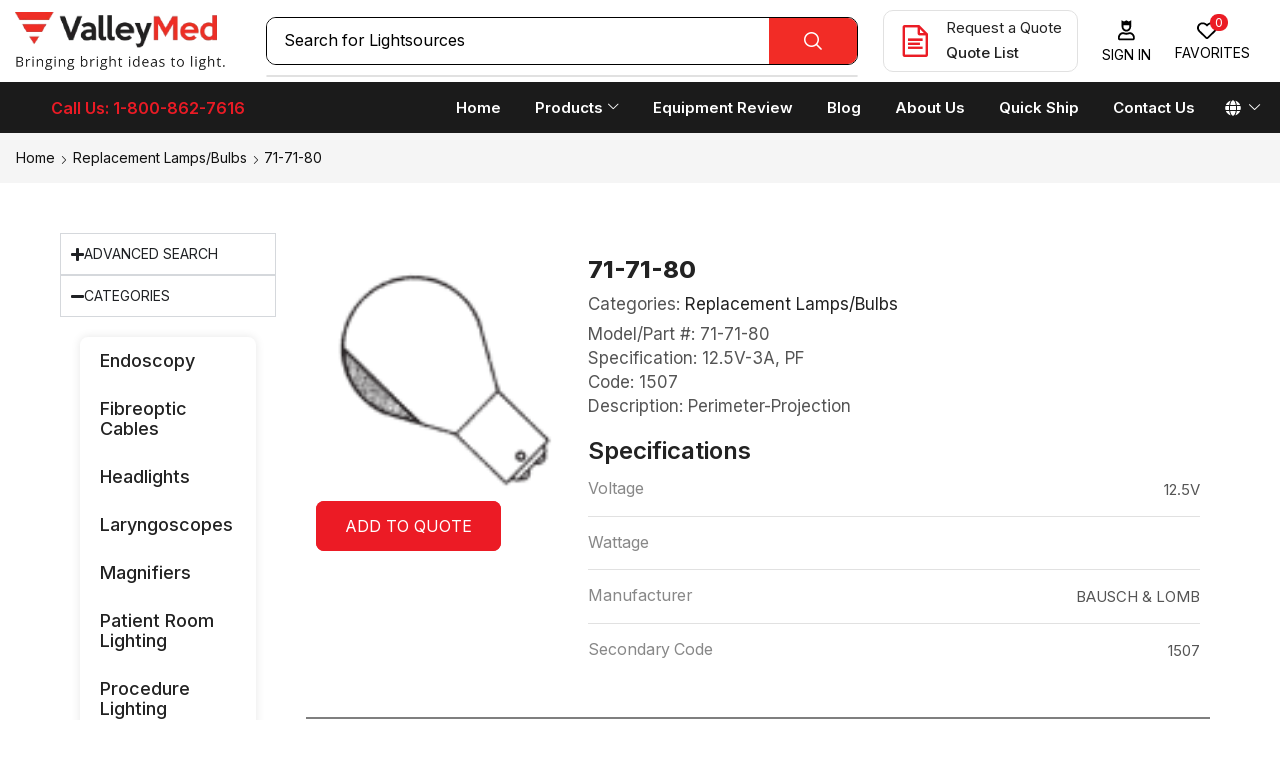

--- FILE ---
content_type: text/html; charset=UTF-8
request_url: https://valleymed.ca/product/71-71-80/
body_size: 42335
content:

<!DOCTYPE html>
<html lang="en-US" >
<head>
	<meta charset="UTF-8" />
	<meta name="viewport" content="width=device-width, initial-scale=1.0, maximum-scale=1.0, user-scalable=0"/>
	<meta name='robots' content='index, follow, max-image-preview:large, max-snippet:-1, max-video-preview:-1' />

	<!-- This site is optimized with the Yoast SEO plugin v26.5 - https://yoast.com/wordpress/plugins/seo/ -->
	<title>71-71-80 - ValleyMed</title>
	<link rel="canonical" href="https://valleymed.ca/product/71-71-80/" />
	<meta property="og:locale" content="en_US" />
	<meta property="og:type" content="article" />
	<meta property="og:title" content="71-71-80 - ValleyMed" />
	<meta property="og:description" content="Model/Part #: 71-71-80 Specification: 12.5V-3A, PF Code: 1507" />
	<meta property="og:url" content="https://valleymed.ca/product/71-71-80/" />
	<meta property="og:site_name" content="ValleyMed" />
	<meta property="article:modified_time" content="2025-10-22T13:41:24+00:00" />
	<meta property="og:image" content="https://valleymed.ca/wp-content/uploads/2025/10/71-71-80-1.png" />
	<meta property="og:image:width" content="100" />
	<meta property="og:image:height" content="100" />
	<meta property="og:image:type" content="image/png" />
	<meta name="twitter:card" content="summary_large_image" />
	<script type="application/ld+json" class="yoast-schema-graph">{"@context":"https://schema.org","@graph":[{"@type":"WebPage","@id":"https://valleymed.ca/product/71-71-80/","url":"https://valleymed.ca/product/71-71-80/","name":"71-71-80 - ValleyMed","isPartOf":{"@id":"https://valleymed.ca/#website"},"primaryImageOfPage":{"@id":"https://valleymed.ca/product/71-71-80/#primaryimage"},"image":{"@id":"https://valleymed.ca/product/71-71-80/#primaryimage"},"thumbnailUrl":"https://valleymed.ca/wp-content/uploads/2025/10/71-71-80-1.png","datePublished":"2025-10-22T13:41:18+00:00","dateModified":"2025-10-22T13:41:24+00:00","breadcrumb":{"@id":"https://valleymed.ca/product/71-71-80/#breadcrumb"},"inLanguage":"en-US","potentialAction":[{"@type":"ReadAction","target":["https://valleymed.ca/product/71-71-80/"]}]},{"@type":"ImageObject","inLanguage":"en-US","@id":"https://valleymed.ca/product/71-71-80/#primaryimage","url":"https://valleymed.ca/wp-content/uploads/2025/10/71-71-80-1.png","contentUrl":"https://valleymed.ca/wp-content/uploads/2025/10/71-71-80-1.png","width":100,"height":100},{"@type":"BreadcrumbList","@id":"https://valleymed.ca/product/71-71-80/#breadcrumb","itemListElement":[{"@type":"ListItem","position":1,"name":"Home","item":"https://valleymed.ca/"},{"@type":"ListItem","position":2,"name":"Shop","item":"https://valleymed.ca/shop/"},{"@type":"ListItem","position":3,"name":"71-71-80"}]},{"@type":"WebSite","@id":"https://valleymed.ca/#website","url":"https://valleymed.ca/","name":"ValleyMed","description":"Bringing bright ideas to light.","publisher":{"@id":"https://valleymed.ca/#organization"},"potentialAction":[{"@type":"SearchAction","target":{"@type":"EntryPoint","urlTemplate":"https://valleymed.ca/?s={search_term_string}"},"query-input":{"@type":"PropertyValueSpecification","valueRequired":true,"valueName":"search_term_string"}}],"inLanguage":"en-US"},{"@type":"Organization","@id":"https://valleymed.ca/#organization","name":"ValleyMed","url":"https://valleymed.ca/","logo":{"@type":"ImageObject","inLanguage":"en-US","@id":"https://valleymed.ca/#/schema/logo/image/","url":"https://valleymed.ca/wp-content/uploads/2024/05/vallymed_logo-1.webp","contentUrl":"https://valleymed.ca/wp-content/uploads/2024/05/vallymed_logo-1.webp","width":822,"height":226,"caption":"ValleyMed"},"image":{"@id":"https://valleymed.ca/#/schema/logo/image/"}}]}</script>
	<!-- / Yoast SEO plugin. -->


<link rel='dns-prefetch' href='//www.googletagmanager.com' />
<link rel="alternate" type="application/rss+xml" title="ValleyMed &raquo; Feed" href="https://valleymed.ca/feed/" />
<link rel="alternate" type="application/rss+xml" title="ValleyMed &raquo; Comments Feed" href="https://valleymed.ca/comments/feed/" />
<style id='wp-img-auto-sizes-contain-inline-css' type='text/css'>
img:is([sizes=auto i],[sizes^="auto," i]){contain-intrinsic-size:3000px 1500px}
/*# sourceURL=wp-img-auto-sizes-contain-inline-css */
</style>
<style id='classic-theme-styles-inline-css' type='text/css'>
/*! This file is auto-generated */
.wp-block-button__link{color:#fff;background-color:#32373c;border-radius:9999px;box-shadow:none;text-decoration:none;padding:calc(.667em + 2px) calc(1.333em + 2px);font-size:1.125em}.wp-block-file__button{background:#32373c;color:#fff;text-decoration:none}
/*# sourceURL=/wp-includes/css/classic-themes.min.css */
</style>
<style id='global-styles-inline-css' type='text/css'>
:root{--wp--preset--aspect-ratio--square: 1;--wp--preset--aspect-ratio--4-3: 4/3;--wp--preset--aspect-ratio--3-4: 3/4;--wp--preset--aspect-ratio--3-2: 3/2;--wp--preset--aspect-ratio--2-3: 2/3;--wp--preset--aspect-ratio--16-9: 16/9;--wp--preset--aspect-ratio--9-16: 9/16;--wp--preset--color--black: #000000;--wp--preset--color--cyan-bluish-gray: #abb8c3;--wp--preset--color--white: #ffffff;--wp--preset--color--pale-pink: #f78da7;--wp--preset--color--vivid-red: #cf2e2e;--wp--preset--color--luminous-vivid-orange: #ff6900;--wp--preset--color--luminous-vivid-amber: #fcb900;--wp--preset--color--light-green-cyan: #7bdcb5;--wp--preset--color--vivid-green-cyan: #00d084;--wp--preset--color--pale-cyan-blue: #8ed1fc;--wp--preset--color--vivid-cyan-blue: #0693e3;--wp--preset--color--vivid-purple: #9b51e0;--wp--preset--gradient--vivid-cyan-blue-to-vivid-purple: linear-gradient(135deg,rgb(6,147,227) 0%,rgb(155,81,224) 100%);--wp--preset--gradient--light-green-cyan-to-vivid-green-cyan: linear-gradient(135deg,rgb(122,220,180) 0%,rgb(0,208,130) 100%);--wp--preset--gradient--luminous-vivid-amber-to-luminous-vivid-orange: linear-gradient(135deg,rgb(252,185,0) 0%,rgb(255,105,0) 100%);--wp--preset--gradient--luminous-vivid-orange-to-vivid-red: linear-gradient(135deg,rgb(255,105,0) 0%,rgb(207,46,46) 100%);--wp--preset--gradient--very-light-gray-to-cyan-bluish-gray: linear-gradient(135deg,rgb(238,238,238) 0%,rgb(169,184,195) 100%);--wp--preset--gradient--cool-to-warm-spectrum: linear-gradient(135deg,rgb(74,234,220) 0%,rgb(151,120,209) 20%,rgb(207,42,186) 40%,rgb(238,44,130) 60%,rgb(251,105,98) 80%,rgb(254,248,76) 100%);--wp--preset--gradient--blush-light-purple: linear-gradient(135deg,rgb(255,206,236) 0%,rgb(152,150,240) 100%);--wp--preset--gradient--blush-bordeaux: linear-gradient(135deg,rgb(254,205,165) 0%,rgb(254,45,45) 50%,rgb(107,0,62) 100%);--wp--preset--gradient--luminous-dusk: linear-gradient(135deg,rgb(255,203,112) 0%,rgb(199,81,192) 50%,rgb(65,88,208) 100%);--wp--preset--gradient--pale-ocean: linear-gradient(135deg,rgb(255,245,203) 0%,rgb(182,227,212) 50%,rgb(51,167,181) 100%);--wp--preset--gradient--electric-grass: linear-gradient(135deg,rgb(202,248,128) 0%,rgb(113,206,126) 100%);--wp--preset--gradient--midnight: linear-gradient(135deg,rgb(2,3,129) 0%,rgb(40,116,252) 100%);--wp--preset--font-size--small: 13px;--wp--preset--font-size--medium: 20px;--wp--preset--font-size--large: 36px;--wp--preset--font-size--x-large: 42px;--wp--preset--spacing--20: 0.44rem;--wp--preset--spacing--30: 0.67rem;--wp--preset--spacing--40: 1rem;--wp--preset--spacing--50: 1.5rem;--wp--preset--spacing--60: 2.25rem;--wp--preset--spacing--70: 3.38rem;--wp--preset--spacing--80: 5.06rem;--wp--preset--shadow--natural: 6px 6px 9px rgba(0, 0, 0, 0.2);--wp--preset--shadow--deep: 12px 12px 50px rgba(0, 0, 0, 0.4);--wp--preset--shadow--sharp: 6px 6px 0px rgba(0, 0, 0, 0.2);--wp--preset--shadow--outlined: 6px 6px 0px -3px rgb(255, 255, 255), 6px 6px rgb(0, 0, 0);--wp--preset--shadow--crisp: 6px 6px 0px rgb(0, 0, 0);}:where(.is-layout-flex){gap: 0.5em;}:where(.is-layout-grid){gap: 0.5em;}body .is-layout-flex{display: flex;}.is-layout-flex{flex-wrap: wrap;align-items: center;}.is-layout-flex > :is(*, div){margin: 0;}body .is-layout-grid{display: grid;}.is-layout-grid > :is(*, div){margin: 0;}:where(.wp-block-columns.is-layout-flex){gap: 2em;}:where(.wp-block-columns.is-layout-grid){gap: 2em;}:where(.wp-block-post-template.is-layout-flex){gap: 1.25em;}:where(.wp-block-post-template.is-layout-grid){gap: 1.25em;}.has-black-color{color: var(--wp--preset--color--black) !important;}.has-cyan-bluish-gray-color{color: var(--wp--preset--color--cyan-bluish-gray) !important;}.has-white-color{color: var(--wp--preset--color--white) !important;}.has-pale-pink-color{color: var(--wp--preset--color--pale-pink) !important;}.has-vivid-red-color{color: var(--wp--preset--color--vivid-red) !important;}.has-luminous-vivid-orange-color{color: var(--wp--preset--color--luminous-vivid-orange) !important;}.has-luminous-vivid-amber-color{color: var(--wp--preset--color--luminous-vivid-amber) !important;}.has-light-green-cyan-color{color: var(--wp--preset--color--light-green-cyan) !important;}.has-vivid-green-cyan-color{color: var(--wp--preset--color--vivid-green-cyan) !important;}.has-pale-cyan-blue-color{color: var(--wp--preset--color--pale-cyan-blue) !important;}.has-vivid-cyan-blue-color{color: var(--wp--preset--color--vivid-cyan-blue) !important;}.has-vivid-purple-color{color: var(--wp--preset--color--vivid-purple) !important;}.has-black-background-color{background-color: var(--wp--preset--color--black) !important;}.has-cyan-bluish-gray-background-color{background-color: var(--wp--preset--color--cyan-bluish-gray) !important;}.has-white-background-color{background-color: var(--wp--preset--color--white) !important;}.has-pale-pink-background-color{background-color: var(--wp--preset--color--pale-pink) !important;}.has-vivid-red-background-color{background-color: var(--wp--preset--color--vivid-red) !important;}.has-luminous-vivid-orange-background-color{background-color: var(--wp--preset--color--luminous-vivid-orange) !important;}.has-luminous-vivid-amber-background-color{background-color: var(--wp--preset--color--luminous-vivid-amber) !important;}.has-light-green-cyan-background-color{background-color: var(--wp--preset--color--light-green-cyan) !important;}.has-vivid-green-cyan-background-color{background-color: var(--wp--preset--color--vivid-green-cyan) !important;}.has-pale-cyan-blue-background-color{background-color: var(--wp--preset--color--pale-cyan-blue) !important;}.has-vivid-cyan-blue-background-color{background-color: var(--wp--preset--color--vivid-cyan-blue) !important;}.has-vivid-purple-background-color{background-color: var(--wp--preset--color--vivid-purple) !important;}.has-black-border-color{border-color: var(--wp--preset--color--black) !important;}.has-cyan-bluish-gray-border-color{border-color: var(--wp--preset--color--cyan-bluish-gray) !important;}.has-white-border-color{border-color: var(--wp--preset--color--white) !important;}.has-pale-pink-border-color{border-color: var(--wp--preset--color--pale-pink) !important;}.has-vivid-red-border-color{border-color: var(--wp--preset--color--vivid-red) !important;}.has-luminous-vivid-orange-border-color{border-color: var(--wp--preset--color--luminous-vivid-orange) !important;}.has-luminous-vivid-amber-border-color{border-color: var(--wp--preset--color--luminous-vivid-amber) !important;}.has-light-green-cyan-border-color{border-color: var(--wp--preset--color--light-green-cyan) !important;}.has-vivid-green-cyan-border-color{border-color: var(--wp--preset--color--vivid-green-cyan) !important;}.has-pale-cyan-blue-border-color{border-color: var(--wp--preset--color--pale-cyan-blue) !important;}.has-vivid-cyan-blue-border-color{border-color: var(--wp--preset--color--vivid-cyan-blue) !important;}.has-vivid-purple-border-color{border-color: var(--wp--preset--color--vivid-purple) !important;}.has-vivid-cyan-blue-to-vivid-purple-gradient-background{background: var(--wp--preset--gradient--vivid-cyan-blue-to-vivid-purple) !important;}.has-light-green-cyan-to-vivid-green-cyan-gradient-background{background: var(--wp--preset--gradient--light-green-cyan-to-vivid-green-cyan) !important;}.has-luminous-vivid-amber-to-luminous-vivid-orange-gradient-background{background: var(--wp--preset--gradient--luminous-vivid-amber-to-luminous-vivid-orange) !important;}.has-luminous-vivid-orange-to-vivid-red-gradient-background{background: var(--wp--preset--gradient--luminous-vivid-orange-to-vivid-red) !important;}.has-very-light-gray-to-cyan-bluish-gray-gradient-background{background: var(--wp--preset--gradient--very-light-gray-to-cyan-bluish-gray) !important;}.has-cool-to-warm-spectrum-gradient-background{background: var(--wp--preset--gradient--cool-to-warm-spectrum) !important;}.has-blush-light-purple-gradient-background{background: var(--wp--preset--gradient--blush-light-purple) !important;}.has-blush-bordeaux-gradient-background{background: var(--wp--preset--gradient--blush-bordeaux) !important;}.has-luminous-dusk-gradient-background{background: var(--wp--preset--gradient--luminous-dusk) !important;}.has-pale-ocean-gradient-background{background: var(--wp--preset--gradient--pale-ocean) !important;}.has-electric-grass-gradient-background{background: var(--wp--preset--gradient--electric-grass) !important;}.has-midnight-gradient-background{background: var(--wp--preset--gradient--midnight) !important;}.has-small-font-size{font-size: var(--wp--preset--font-size--small) !important;}.has-medium-font-size{font-size: var(--wp--preset--font-size--medium) !important;}.has-large-font-size{font-size: var(--wp--preset--font-size--large) !important;}.has-x-large-font-size{font-size: var(--wp--preset--font-size--x-large) !important;}
:where(.wp-block-post-template.is-layout-flex){gap: 1.25em;}:where(.wp-block-post-template.is-layout-grid){gap: 1.25em;}
:where(.wp-block-term-template.is-layout-flex){gap: 1.25em;}:where(.wp-block-term-template.is-layout-grid){gap: 1.25em;}
:where(.wp-block-columns.is-layout-flex){gap: 2em;}:where(.wp-block-columns.is-layout-grid){gap: 2em;}
:root :where(.wp-block-pullquote){font-size: 1.5em;line-height: 1.6;}
/*# sourceURL=global-styles-inline-css */
</style>
<link rel='stylesheet' id='contact-form-7-css' href='https://valleymed.ca/wp-content/plugins/contact-form-7/includes/css/styles.css?ver=6.1.4' type='text/css' media='all' />
<link rel='stylesheet' id='wpa-css-css' href='https://valleymed.ca/wp-content/plugins/honeypot/includes/css/wpa.css?ver=2.3.04' type='text/css' media='all' />
<style id='woocommerce-inline-inline-css' type='text/css'>
.woocommerce form .form-row .required { visibility: visible; }
/*# sourceURL=woocommerce-inline-inline-css */
</style>
<link rel='stylesheet' id='brands-styles-css' href='https://valleymed.ca/wp-content/plugins/woocommerce/assets/css/brands.css?ver=10.3.6' type='text/css' media='all' />
<link rel='stylesheet' id='elementor-frontend-css' href='https://valleymed.ca/wp-content/plugins/elementor/assets/css/frontend.min.css?ver=3.33.3' type='text/css' media='all' />
<link rel='stylesheet' id='widget-image-css' href='https://valleymed.ca/wp-content/plugins/elementor/assets/css/widget-image.min.css?ver=3.33.3' type='text/css' media='all' />
<link rel='stylesheet' id='etheme-parent-style-css' href='https://valleymed.ca/wp-content/themes/xstore/xstore.min.css?ver=1.0' type='text/css' media='all' />
<link rel='stylesheet' id='etheme-elementor-all-widgets-style-css' href='https://valleymed.ca/wp-content/themes/xstore/css/elementor-all-widgets.min.css?ver=1.0' type='text/css' media='all' />
<link rel='stylesheet' id='etheme-general-all-style-css' href='https://valleymed.ca/wp-content/themes/xstore/css/general-all.min.css?ver=1.0' type='text/css' media='all' />
<link rel='stylesheet' id='etheme-woocommerce-all-style-css' href='https://valleymed.ca/wp-content/themes/xstore/css/woocommerce-all.min.css?ver=1.0' type='text/css' media='all' />
<link rel='stylesheet' id='e-sticky-css' href='https://valleymed.ca/wp-content/plugins/elementor-pro/assets/css/modules/sticky.min.css?ver=3.33.2' type='text/css' media='all' />
<link rel='stylesheet' id='widget-heading-css' href='https://valleymed.ca/wp-content/plugins/elementor/assets/css/widget-heading.min.css?ver=3.33.3' type='text/css' media='all' />
<link rel='stylesheet' id='widget-nav-menu-css' href='https://valleymed.ca/wp-content/plugins/elementor-pro/assets/css/widget-nav-menu.min.css?ver=3.33.2' type='text/css' media='all' />
<link rel='stylesheet' id='widget-divider-css' href='https://valleymed.ca/wp-content/plugins/elementor/assets/css/widget-divider.min.css?ver=3.33.3' type='text/css' media='all' />
<link rel='stylesheet' id='widget-woocommerce-product-additional-information-css' href='https://valleymed.ca/wp-content/plugins/elementor-pro/assets/css/widget-woocommerce-product-additional-information.min.css?ver=3.33.2' type='text/css' media='all' />
<link rel='stylesheet' id='widget-nested-accordion-css' href='https://valleymed.ca/wp-content/plugins/elementor/assets/css/widget-nested-accordion.min.css?ver=3.33.3' type='text/css' media='all' />
<link rel='stylesheet' id='widget-woocommerce-products-css' href='https://valleymed.ca/wp-content/plugins/elementor-pro/assets/css/widget-woocommerce-products.min.css?ver=3.33.2' type='text/css' media='all' />
<link rel='stylesheet' id='elementor-post-24-css' href='https://valleymed.ca/wp-content/uploads/elementor/css/post-24.css?ver=1764934901' type='text/css' media='all' />
<link rel='stylesheet' id='elementor-nav-menu-css' href='https://valleymed.ca/wp-content/plugins/elementor-pro/assets/css/widget-nav-menu.min.css?ver=6.9' type='text/css' media='all' />
<link rel='stylesheet' id='font-awesome-5-all-css' href='https://valleymed.ca/wp-content/plugins/elementor/assets/lib/font-awesome/css/all.min.css?ver=3.33.3' type='text/css' media='all' />
<link rel='stylesheet' id='font-awesome-4-shim-css' href='https://valleymed.ca/wp-content/plugins/elementor/assets/lib/font-awesome/css/v4-shims.min.css?ver=3.33.3' type='text/css' media='all' />
<link rel='stylesheet' id='elementor-post-15521-css' href='https://valleymed.ca/wp-content/uploads/elementor/css/post-15521.css?ver=1764934901' type='text/css' media='all' />
<link rel='stylesheet' id='elementor-post-15518-css' href='https://valleymed.ca/wp-content/uploads/elementor/css/post-15518.css?ver=1764934902' type='text/css' media='all' />
<link rel='stylesheet' id='elementor-post-15527-css' href='https://valleymed.ca/wp-content/uploads/elementor/css/post-15527.css?ver=1764934902' type='text/css' media='all' />
<link rel='stylesheet' id='plus-woo-swatches-front-css-css' href='https://valleymed.ca/wp-content/plugins/theplus_elementor_addon//assets/css/main/woo-swatches/woo-swatches-front.css?ver=6.1.3' type='text/css' media='all' />
<link rel='stylesheet' id='yith_ywraq_frontend-css' href='https://valleymed.ca/wp-content/plugins/yith-woocommerce-request-a-quote-premium/assets/css/ywraq-frontend.css?ver=4.38.0' type='text/css' media='all' />
<style id='yith_ywraq_frontend-inline-css' type='text/css'>
:root {
		--ywraq_layout_button_bg_color: rgb(236,27,37);
		--ywraq_layout_button_bg_color_hover: rgb(17,17,17);
		--ywraq_layout_button_border_color: rgb(236,27,37);
		--ywraq_layout_button_border_color_hover: rgb(17,17,17);
		--ywraq_layout_button_color: #ffffff;
		--ywraq_layout_button_color_hover: #ffffff;
		
		--ywraq_checkout_button_bg_color: rgb(236,27,37);
		--ywraq_checkout_button_bg_color_hover: rgb(17,17,17);
		--ywraq_checkout_button_border_color: rgb(236,27,37);
		--ywraq_checkout_button_border_color_hover: rgb(17,17,17);
		--ywraq_checkout_button_color: #ffffff;
		--ywraq_checkout_button_color_hover: #ffffff;
		
		--ywraq_accept_button_bg_color: rgb(236,27,37);
		--ywraq_accept_button_bg_color_hover: rgb(17,17,17);
		--ywraq_accept_button_border_color: rgb(236,27,37);
		--ywraq_accept_button_border_color_hover: rgb(17,17,17);
		--ywraq_accept_button_color: #ffffff;
		--ywraq_accept_button_color_hover: #ffffff;
		
		--ywraq_reject_button_bg_color: transparent;
		--ywraq_reject_button_bg_color_hover: #CC2B2B;
		--ywraq_reject_button_border_color: #CC2B2B;
		--ywraq_reject_button_border_color_hover: #CC2B2B;
		--ywraq_reject_button_color: #CC2B2B;
		--ywraq_reject_button_color_hover: #ffffff;
		}		

.cart button.single_add_to_cart_button, .cart a.single_add_to_cart_button{
	                 display:none!important;
	                }
/*# sourceURL=yith_ywraq_frontend-inline-css */
</style>
<link rel='stylesheet' id='etheme-slick-library-css' href='https://valleymed.ca/wp-content/themes/xstore/css/libs/slick.min.css?ver=1.0' type='text/css' media='all' />
<link rel='stylesheet' id='etheme-catalog-mode-css' href='https://valleymed.ca/wp-content/themes/xstore/css/modules/woocommerce/catalog-mode.min.css?ver=1.0' type='text/css' media='all' />
<style id='xstore-icons-font-inline-css' type='text/css'>
@font-face {
				  font-family: 'xstore-icons';
				  src:
				    url('https://valleymed.ca/wp-content/themes/xstore/fonts/xstore-icons-bold.ttf') format('truetype'),
				    url('https://valleymed.ca/wp-content/themes/xstore/fonts/xstore-icons-bold.woff2') format('woff2'),
				    url('https://valleymed.ca/wp-content/themes/xstore/fonts/xstore-icons-bold.woff') format('woff'),
				    url('https://valleymed.ca/wp-content/themes/xstore/fonts/xstore-icons-bold.svg#xstore-icons') format('svg');
				  font-weight: normal;
				  font-style: normal;
				  font-display: swap;
				}
/*# sourceURL=xstore-icons-font-inline-css */
</style>
<link rel='stylesheet' id='xstore-kirki-styles-css' href='https://valleymed.ca/wp-content/uploads/xstore/kirki-styles.css?ver=1761762232493' type='text/css' media='all' />
<link rel='stylesheet' id='child-style-css' href='https://valleymed.ca/wp-content/themes/xstore-child/style.css?ver=1.0' type='text/css' media='all' />
<link rel='stylesheet' id='elementor-gf-roboto-css' href='https://fonts.googleapis.com/css?family=Roboto:100,100italic,200,200italic,300,300italic,400,400italic,500,500italic,600,600italic,700,700italic,800,800italic,900,900italic&#038;display=swap' type='text/css' media='all' />
<link rel='stylesheet' id='elementor-gf-robotoslab-css' href='https://fonts.googleapis.com/css?family=Roboto+Slab:100,100italic,200,200italic,300,300italic,400,400italic,500,500italic,600,600italic,700,700italic,800,800italic,900,900italic&#038;display=swap' type='text/css' media='all' />
<link rel='stylesheet' id='elementor-gf-inter-css' href='https://fonts.googleapis.com/css?family=Inter:100,100italic,200,200italic,300,300italic,400,400italic,500,500italic,600,600italic,700,700italic,800,800italic,900,900italic&#038;display=swap' type='text/css' media='all' />
<script type="text/javascript" src="https://valleymed.ca/wp-includes/js/jquery/jquery.min.js?ver=3.7.1" id="jquery-core-js"></script>
<script type="text/javascript" src="https://valleymed.ca/wp-content/plugins/woocommerce/assets/js/jquery-blockui/jquery.blockUI.min.js?ver=2.7.0-wc.10.3.6" id="wc-jquery-blockui-js" data-wp-strategy="defer"></script>
<script type="text/javascript" id="wc-add-to-cart-js-extra">
/* <![CDATA[ */
var wc_add_to_cart_params = {"ajax_url":"/wp-admin/admin-ajax.php","wc_ajax_url":"/?wc-ajax=%%endpoint%%","i18n_view_cart":"View cart","cart_url":"https://valleymed.ca","is_cart":"","cart_redirect_after_add":"no"};
//# sourceURL=wc-add-to-cart-js-extra
/* ]]> */
</script>
<script type="text/javascript" src="https://valleymed.ca/wp-content/plugins/woocommerce/assets/js/frontend/add-to-cart.min.js?ver=10.3.6" id="wc-add-to-cart-js" defer="defer" data-wp-strategy="defer"></script>
<script type="text/javascript" src="https://valleymed.ca/wp-content/plugins/woocommerce/assets/js/zoom/jquery.zoom.min.js?ver=1.7.21-wc.10.3.6" id="wc-zoom-js" defer="defer" data-wp-strategy="defer"></script>
<script type="text/javascript" id="wc-single-product-js-extra">
/* <![CDATA[ */
var wc_single_product_params = {"i18n_required_rating_text":"Please select a rating","i18n_rating_options":["1 of 5 stars","2 of 5 stars","3 of 5 stars","4 of 5 stars","5 of 5 stars"],"i18n_product_gallery_trigger_text":"View full-screen image gallery","review_rating_required":"yes","flexslider":{"rtl":false,"animation":"slide","smoothHeight":true,"directionNav":false,"controlNav":"thumbnails","slideshow":false,"animationSpeed":500,"animationLoop":false,"allowOneSlide":false},"zoom_enabled":"1","zoom_options":[],"photoswipe_enabled":"","photoswipe_options":{"shareEl":false,"closeOnScroll":false,"history":false,"hideAnimationDuration":0,"showAnimationDuration":0},"flexslider_enabled":""};
//# sourceURL=wc-single-product-js-extra
/* ]]> */
</script>
<script type="text/javascript" src="https://valleymed.ca/wp-content/plugins/woocommerce/assets/js/frontend/single-product.min.js?ver=10.3.6" id="wc-single-product-js" defer="defer" data-wp-strategy="defer"></script>
<script type="text/javascript" src="https://valleymed.ca/wp-content/plugins/woocommerce/assets/js/js-cookie/js.cookie.min.js?ver=2.1.4-wc.10.3.6" id="wc-js-cookie-js" data-wp-strategy="defer"></script>
<script type="text/javascript" src="https://valleymed.ca/wp-content/plugins/elementor/assets/lib/font-awesome/js/v4-shims.min.js?ver=3.33.3" id="font-awesome-4-shim-js"></script>
<script type="text/javascript" src="https://valleymed.ca/wp-content/plugins/theplus_elementor_addon//assets/js/main/woo-swatches/woo-swatches-front.js?ver=6.1.3" id="plus-woo-swatches-front-js-js"></script>

<!-- Google tag (gtag.js) snippet added by Site Kit -->
<!-- Google Analytics snippet added by Site Kit -->
<script type="text/javascript" src="https://www.googletagmanager.com/gtag/js?id=GT-KFHL39BJ" id="google_gtagjs-js" async></script>
<script type="text/javascript" id="google_gtagjs-js-after">
/* <![CDATA[ */
window.dataLayer = window.dataLayer || [];function gtag(){dataLayer.push(arguments);}
gtag("set","linker",{"domains":["valleymed.ca"]});
gtag("js", new Date());
gtag("set", "developer_id.dZTNiMT", true);
gtag("config", "GT-KFHL39BJ");
 window._googlesitekit = window._googlesitekit || {}; window._googlesitekit.throttledEvents = []; window._googlesitekit.gtagEvent = (name, data) => { var key = JSON.stringify( { name, data } ); if ( !! window._googlesitekit.throttledEvents[ key ] ) { return; } window._googlesitekit.throttledEvents[ key ] = true; setTimeout( () => { delete window._googlesitekit.throttledEvents[ key ]; }, 5 ); gtag( "event", name, { ...data, event_source: "site-kit" } ); }; 
//# sourceURL=google_gtagjs-js-after
/* ]]> */
</script>
<link rel="https://api.w.org/" href="https://valleymed.ca/wp-json/" /><link rel="alternate" title="JSON" type="application/json" href="https://valleymed.ca/wp-json/wp/v2/product/18747" /><link rel="EditURI" type="application/rsd+xml" title="RSD" href="https://valleymed.ca/xmlrpc.php?rsd" />
<meta name="generator" content="WordPress 6.9" />
<meta name="generator" content="WooCommerce 10.3.6" />
<link rel='shortlink' href='https://valleymed.ca/?p=18747' />
<meta name="generator" content="Site Kit by Google 1.167.0" />			<link rel="prefetch" as="font" href="https://valleymed.ca/wp-content/themes/xstore/fonts/xstore-icons-bold.woff?v=9.6.2" type="font/woff">
					<link rel="prefetch" as="font" href="https://valleymed.ca/wp-content/themes/xstore/fonts/xstore-icons-bold.woff2?v=9.6.2" type="font/woff2">
			<noscript><style>.woocommerce-product-gallery{ opacity: 1 !important; }</style></noscript>
	<meta name="generator" content="Elementor 3.33.3; features: e_font_icon_svg, additional_custom_breakpoints; settings: css_print_method-external, google_font-enabled, font_display-swap">
			<style>
				.e-con.e-parent:nth-of-type(n+4):not(.e-lazyloaded):not(.e-no-lazyload),
				.e-con.e-parent:nth-of-type(n+4):not(.e-lazyloaded):not(.e-no-lazyload) * {
					background-image: none !important;
				}
				@media screen and (max-height: 1024px) {
					.e-con.e-parent:nth-of-type(n+3):not(.e-lazyloaded):not(.e-no-lazyload),
					.e-con.e-parent:nth-of-type(n+3):not(.e-lazyloaded):not(.e-no-lazyload) * {
						background-image: none !important;
					}
				}
				@media screen and (max-height: 640px) {
					.e-con.e-parent:nth-of-type(n+2):not(.e-lazyloaded):not(.e-no-lazyload),
					.e-con.e-parent:nth-of-type(n+2):not(.e-lazyloaded):not(.e-no-lazyload) * {
						background-image: none !important;
					}
				}
			</style>
			<link rel="icon" href="https://valleymed.ca/wp-content/uploads/2024/05/cropped-favicon-100x100.webp" sizes="32x32" />
<link rel="icon" href="https://valleymed.ca/wp-content/uploads/2024/05/cropped-favicon-300x300.webp" sizes="192x192" />
<link rel="apple-touch-icon" href="https://valleymed.ca/wp-content/uploads/2024/05/cropped-favicon-300x300.webp" />
<meta name="msapplication-TileImage" content="https://valleymed.ca/wp-content/uploads/2024/05/cropped-favicon-300x300.webp" />
		<style type="text/css" id="wp-custom-css">
			#quickship {
  display: none !important;
}

body.has-quickship #quickship {
  display: block !important;
}
.woocommerce-product-details__short-description a{color:red!important}
.woocommerce-product-details__short-description a:hover{color:purple!important}
#VALLEY a{color:red!important}
#VALLEY a:hover{color:purple!important}		</style>
		<style id="kirki-inline-styles"></style><style type="text/css" class="et_custom-css">.btn-checkout:hover,.btn-view-wishlist:hover{opacity:1 !important}body{--progress-active-color:var(--et_active-color)}.onsale{border:1.3px solid #333;border-radius:6px}.et-quick-view-wrapper .st-swatch-preview .type-label{border-radius:10px}.wp-picture,.post-widget-item img{border-radius:10px}article.blog-post,.share-post{margin-bottom:0}.woocommerce-cart .etheme-sales-booster-sticky-panel,.woocommerce-checkout .etheme-sales-booster-sticky-panel,.woocommerce.archive .etheme-sales-booster-sticky-panel{display:none}.swiper-custom-right:not(.et-swiper-elementor-nav),.swiper-custom-left:not(.et-swiper-elementor-nav){background:transparent !important}@media only screen and (max-width:1500px){.swiper-custom-left,.middle-inside .swiper-entry .swiper-button-prev,.middle-inside.swiper-entry .swiper-button-prev{left:-15px}.swiper-custom-right,.middle-inside .swiper-entry .swiper-button-next,.middle-inside.swiper-entry .swiper-button-next{right:-15px}.middle-inbox .swiper-entry .swiper-button-prev,.middle-inbox.swiper-entry .swiper-button-prev{left:8px}.middle-inbox .swiper-entry .swiper-button-next,.middle-inbox.swiper-entry .swiper-button-next{right:8px}.swiper-entry:hover .swiper-custom-left,.middle-inside .swiper-entry:hover .swiper-button-prev,.middle-inside.swiper-entry:hover .swiper-button-prev{left:-5px}.swiper-entry:hover .swiper-custom-right,.middle-inside .swiper-entry:hover .swiper-button-next,.middle-inside.swiper-entry:hover .swiper-button-next{right:-5px}.middle-inbox .swiper-entry:hover .swiper-button-prev,.middle-inbox.swiper-entry:hover .swiper-button-prev{left:5px}.middle-inbox .swiper-entry:hover .swiper-button-next,.middle-inbox.swiper-entry:hover .swiper-button-next{right:5px}}.header-main-menu2.et_element-top-level .menu{margin-right:-5px;margin-left:-5px}@media only screen and (max-width:1250px){.header-wrapper,.site-header-vertical{display:none}}@media only screen and (min-width:1251px){.mobile-header-wrapper{display:none}}.swiper-container{width:auto}.etheme-elementor-slider:not(.swiper-container-initialized,.swiper-initialized) .swiper-slide{max-width:calc(100% / var(--slides-per-view,4))}.etheme-elementor-slider[data-animation]:not(.swiper-container-initialized,.swiper-initialized,[data-animation=slide],[data-animation=coverflow]) .swiper-slide{max-width:100%}body:not([data-elementor-device-mode]) .etheme-elementor-off-canvas__container{transition:none;opacity:0;visibility:hidden;position:fixed}</style></head>
<body class="wp-singular product-template-default single single-product postid-18747 wp-custom-logo wp-theme-xstore wp-child-theme-xstore-child theme-xstore woocommerce woocommerce-page woocommerce-no-js et_cart-type-2 breadcrumbs-type-left2  et-preloader-off et-catalog-on sticky-message-on global-product-name-on et-enable-swatch elementor-default elementor-template-full-width elementor-kit-24 elementor-page-15527" data-mode="light">

    <div class="template-container">

        <div class="template-content">
    <div class="page-wrapper">
    		<header data-elementor-type="header" data-elementor-id="15521" class="elementor elementor-15521 elementor-location-header" data-elementor-post-type="elementor_library">
			<div class="elementor-element elementor-element-68f1b0c elementor-hidden-desktop elementor-hidden-tablet elementor-hidden-mobile e-flex e-con-boxed e-con e-parent" data-id="68f1b0c" data-element_type="container" data-settings="{&quot;background_background&quot;:&quot;classic&quot;,&quot;sticky&quot;:&quot;top&quot;,&quot;sticky_on&quot;:[&quot;tablet&quot;,&quot;mobile&quot;],&quot;sticky_offset&quot;:0,&quot;sticky_effects_offset&quot;:0,&quot;sticky_anchor_link_offset&quot;:0}">
					<div class="e-con-inner">
				<div class="elementor-element elementor-element-1200a493 etheme-elementor-widget-loaded elementor-widget elementor-widget-theme-etheme_site-logo elementor-widget-image" data-id="1200a493" data-element_type="widget" data-widget_type="theme-etheme_site-logo.default">
				<div class="elementor-widget-container">
											<a href="https://valleymed.ca">
			<img fetchpriority="high" width="822" height="226" src="https://valleymed.ca/wp-content/uploads/2024/05/vallymed_logo-1.webp" class="attachment-full size-full wp-image-6248" alt="" srcset="https://valleymed.ca/wp-content/uploads/2024/05/vallymed_logo-1.webp 822w, https://valleymed.ca/wp-content/uploads/2024/05/vallymed_logo-1-100x27.webp 100w, https://valleymed.ca/wp-content/uploads/2024/05/vallymed_logo-1-300x82.webp 300w, https://valleymed.ca/wp-content/uploads/2024/05/vallymed_logo-1-768x211.webp 768w, https://valleymed.ca/wp-content/uploads/2024/05/vallymed_logo-1-1x1.webp 1w, https://valleymed.ca/wp-content/uploads/2024/05/vallymed_logo-1-10x3.webp 10w" sizes="(max-width: 822px) 100vw, 822px" />				</a>
											</div>
				</div>
		<div class="elementor-element elementor-element-27b6eeb6 e-flex e-con-boxed e-con e-child" data-id="27b6eeb6" data-element_type="container">
					<div class="e-con-inner">
				<div class="elementor-element elementor-element-d7dcc0f elementor-widget__width-initial etheme-elementor-widget-loaded elementor-widget elementor-widget-theme-etheme_ajax_search" data-id="d7dcc0f" data-element_type="widget" data-settings="{&quot;animated_placeholder_text&quot;:&quot;Replacement Lamps\nLaryngoscopes\nLightsources\nEndoscopy&quot;,&quot;animated_placeholder&quot;:&quot;yes&quot;,&quot;ajax_search&quot;:&quot;yes&quot;,&quot;min_chars&quot;:{&quot;unit&quot;:&quot;px&quot;,&quot;size&quot;:&quot;&quot;,&quot;sizes&quot;:[]},&quot;post_types&quot;:[&quot;product&quot;,&quot;post&quot;],&quot;ajax_search_results_heading_type&quot;:&quot;headings&quot;,&quot;posts_per_page&quot;:{&quot;unit&quot;:&quot;px&quot;,&quot;size&quot;:&quot;&quot;,&quot;sizes&quot;:[]},&quot;post_limit&quot;:{&quot;unit&quot;:&quot;px&quot;,&quot;size&quot;:5,&quot;sizes&quot;:[]},&quot;product_stock&quot;:&quot;yes&quot;,&quot;product_category&quot;:&quot;yes&quot;,&quot;product_price&quot;:&quot;yes&quot;,&quot;global_post_type_image&quot;:&quot;yes&quot;,&quot;global_post_type_date&quot;:&quot;yes&quot;,&quot;post_type_content_mobile&quot;:[&quot;image&quot;,&quot;title&quot;,&quot;product_price&quot;],&quot;results_max_height&quot;:{&quot;unit&quot;:&quot;px&quot;,&quot;size&quot;:500,&quot;sizes&quot;:[]}}" data-widget_type="theme-etheme_ajax_search.default">
				<div class="elementor-widget-container">
					
        <form class="etheme-search-form" role="search" action="https://valleymed.ca" method="get" type="inline">
                        <div class="etheme-search-input-form-wrapper">

                
                <div class="etheme-search-input-wrapper">

                    
        <span class="etheme-search-form-input etheme-search-input-placeholder">
            <span class="etheme-search-placeholder">
                Search for            </span>
            
            <span class="etheme-search-placeholder-text etheme-search-placeholder-text-active">Replacement&nbsp;Lamps</span><span class="etheme-search-placeholder-text ">Laryngoscopes</span><span class="etheme-search-placeholder-text ">Lightsources</span><span class="etheme-search-placeholder-text ">Endoscopy</span>        </span>
        
                    <input class="etheme-search-form-input" type="search" name="s" title="Search" value="" placeholder="">

                                            <input type="hidden" name="et_search" value="true">
                    
                    

	                
                    <input type="hidden" name="post_type" value="product">

                                            <span class="etheme-search-form-clear">
                            <svg xmlns="http://www.w3.org/2000/svg" width=".7em" height=".7em" viewBox="0 0 24 24" fill="currentColor"><path d="M13.056 12l10.728-10.704c0.144-0.144 0.216-0.336 0.216-0.552 0-0.192-0.072-0.384-0.216-0.528-0.144-0.12-0.336-0.216-0.528-0.216 0 0 0 0 0 0-0.192 0-0.408 0.072-0.528 0.216l-10.728 10.728-10.704-10.728c-0.288-0.288-0.768-0.288-1.056 0-0.168 0.144-0.24 0.336-0.24 0.528 0 0.216 0.072 0.408 0.216 0.552l10.728 10.704-10.728 10.704c-0.144 0.144-0.216 0.336-0.216 0.552s0.072 0.384 0.216 0.528c0.288 0.288 0.768 0.288 1.056 0l10.728-10.728 10.704 10.704c0.144 0.144 0.336 0.216 0.528 0.216s0.384-0.072 0.528-0.216c0.144-0.144 0.216-0.336 0.216-0.528s-0.072-0.384-0.216-0.528l-10.704-10.704z"></path></svg>
                        </span>
                    
                </div>

                <div class="etheme-search-form-button-wrapper">

                    <button class="etheme-search-form-submit" type="submit" title="Search" aria-label="Search">

                        			<i aria-hidden="true" class="et-icon et-zoom"></i><span class="elementor-screen-only">Search</span>
                    </button>
                </div>

            </div>
                        <div class="etheme-search-ajax-results"></div>
        </form>
        				</div>
				</div>
					</div>
				</div>
				<div class="elementor-element elementor-element-5a75eda3 elementor-align-left elementor-hidden-tablet elementor-hidden-mobile etheme-elementor-widget-loaded elementor-widget elementor-widget-etheme_icon_box" data-id="5a75eda3" data-element_type="widget" data-settings="{&quot;icon_type&quot;:&quot;icon&quot;}" data-widget_type="etheme_icon_box.default">
				<div class="elementor-widget-container">
								<div class="etheme-icon-box etheme-icon-box-icon-position-left">
        
                            
                <div class="etheme-icon-box-icon etheme-icon-box-icon-type-icon">
        
                <i aria-hidden="true" class="et-icon et-phone-call"></i>        
                </div>
            
                <div class="etheme-icon-box-content">
		
                                        
                                            <h3 class="etheme-icon-box-title">
                            <span>Need help? Call us: </span>
                        </h3>
                    		
                                            <p class="etheme-icon-box-description">
                            1-800-862-7616                        </p>
                    
                            
                </div>
			</div>
						</div>
				</div>
				<div class="elementor-element elementor-element-336fa143 elementor-widget__width-auto etheme-elementor-off-canvas-toggle-content etheme-elementor-off-canvas-right etheme-elementor-off-canvas etheme-elementor-off-canvas-design-separated etheme-elementor-widget-loaded elementor-widget elementor-widget-theme-etheme_account" data-id="336fa143" data-element_type="widget" data-settings="{&quot;off_canvas_toggle_type&quot;:&quot;click&quot;}" data-widget_type="theme-etheme_account.default">
				<div class="elementor-widget-container">
					        <div class="etheme-elementor-off-canvas__wrapper">
            <div class="etheme-elementor-off-canvas__toggle_wrapper">
                                <div class="etheme-elementor-off-canvas__container elementor-lightbox" aria-hidden="false">
                    <div class="etheme-elementor-off-canvas__main" aria-hidden="false">
                                                    <div class="etheme-elementor-off-canvas__close-button outside">
                                <svg xmlns="http://www.w3.org/2000/svg" width="1em" height="1em" fill="currentColor"
                                     viewBox="0 0 24 24">
                                    <path d="M13.056 12l10.728-10.704c0.144-0.144 0.216-0.336 0.216-0.552 0-0.192-0.072-0.384-0.216-0.528-0.144-0.12-0.336-0.216-0.528-0.216 0 0 0 0 0 0-0.192 0-0.408 0.072-0.528 0.216l-10.728 10.728-10.704-10.728c-0.288-0.288-0.768-0.288-1.056 0-0.168 0.144-0.24 0.336-0.24 0.528 0 0.216 0.072 0.408 0.216 0.552l10.728 10.704-10.728 10.704c-0.144 0.144-0.216 0.336-0.216 0.552s0.072 0.384 0.216 0.528c0.288 0.288 0.768 0.288 1.056 0l10.728-10.728 10.704 10.704c0.144 0.144 0.336 0.216 0.528 0.216s0.384-0.072 0.528-0.216c0.144-0.144 0.216-0.336 0.216-0.528s-0.072-0.384-0.216-0.528l-10.704-10.704z"></path>
                                </svg>
                            </div>
                                                    <div class="etheme-elementor-off-canvas_content-head">
                                        <a href="https://valleymed.ca/my-account/" class="flex justify-content-center flex-wrap align-items-center">
                        <span class="etheme-elementor-off-canvas_content-head-icon text-center">
                <svg xmlns="http://www.w3.org/2000/svg" width="17" height="20" viewBox="0 0 17 20" fill="none"><path d="M11.74 9.63449C10.8177 10.5567 9.69606 11.0179 8.375 11.0179C7.05394 11.0179 5.91983 10.5567 4.97266 9.63449C4.05041 8.68731 3.58929 7.5532 3.58929 6.23214V0.25L5.98214 1.44643L8.375 0.25L10.7679 1.44643L13.1607 0.25V6.23214C13.1607 7.5532 12.6871 8.68731 11.74 9.63449ZM5.38393 5.03571V6.23214C5.38393 7.05469 5.67057 7.76507 6.24386 8.36328C6.84208 8.93657 7.55246 9.22321 8.375 9.22321C9.19755 9.22321 9.89546 8.93657 10.4688 8.36328C11.067 7.76507 11.3661 7.05469 11.3661 6.23214V5.03571H5.38393ZM11.74 11.6161C13.1109 11.6161 14.2824 12.1146 15.2545 13.1116C16.2515 14.0837 16.75 15.2552 16.75 16.6261V17.5982C16.75 18.0967 16.5755 18.5205 16.2266 18.8694C15.8776 19.2184 15.4539 19.3929 14.9554 19.3929H1.79464C1.29613 19.3929 0.872396 19.2184 0.523438 18.8694C0.174479 18.5205 0 18.0967 0 17.5982V16.6261C0 15.2552 0.486049 14.0837 1.45815 13.1116C2.45517 12.1146 3.63914 11.6161 5.01004 11.6161C5.38393 11.6161 5.7952 11.6908 6.24386 11.8404C6.94178 12.0897 7.65216 12.2143 8.375 12.2143C9.09784 12.2143 9.80822 12.0897 10.5061 11.8404C10.9548 11.6908 11.3661 11.6161 11.74 11.6161ZM14.9554 17.5982V16.6261C14.9554 15.7537 14.6313 15.006 13.9833 14.3828C13.3601 13.7347 12.6124 13.4107 11.74 13.4107C11.5655 13.4107 11.3536 13.4606 11.1044 13.5603C10.232 13.8594 9.32217 14.0089 8.375 14.0089C7.42783 14.0089 6.51804 13.8594 5.64565 13.5603C5.39639 13.4606 5.18452 13.4107 5.01004 13.4107C4.13765 13.4107 3.37742 13.7347 2.72935 14.3828C2.10621 15.006 1.79464 15.7537 1.79464 16.6261V17.5982H14.9554Z" fill="black"></path></svg>                            </span>
        
                            <span class="etheme-elementor-off-canvas_content-head-label">
                    Sign In                </span>
                    </a>
                                    </div>
                                                <div class="etheme-elementor-off-canvas_content">
                            <div class="et_b-tabs-wrapper">            <div class="et_b-tabs">
                        <span class="et-tab active" data-tab="login">
                            Login                        </span>
                <span class="et-tab" data-tab="register">
                            Register                        </span>
            </div>
            <form data-tab-name="login" autocomplete="off" method="post" class="woocommerce-form et_b-tab-content active woocommerce-form-login login" action="https://valleymed.ca/my-account/"  >

	
	
	<p class="woocommerce-form-row woocommerce-form-row--wide form-row form-row-wide">
		<label for="username">Username or email <span class="required" aria-hidden="true">*</span><span class="screen-reader-text">Required</span></label>
		<input type="text" class="input-text" name="username" required aria-required="true" id="username" value=""/>
	</p>
	<p class="woocommerce-form-row woocommerce-form-row--wide form-row form-row-wide">
		<label for="password">Password <span class="required" aria-hidden="true">*</span><span class="screen-reader-text">Required</span></label>
		<input class="input-text woocommerce-Input" type="password" name="password" required aria-required="true" id="password" />
	</p>
	<div class="clear"></div>

	<input type="hidden" id="wpa_initiator" class="wpa_initiator" name="wpa_initiator" value="" />
	<p class="form-row form-row-wide flex justify-content-between align-center lost_password flex-wrap">
		<label class="woocommerce-form__label woocommerce-form__label-for-checkbox woocommerce-form-login__rememberme">
			<input class="woocommerce-form__input woocommerce-form__input-checkbox" name="rememberme" type="checkbox" id="rememberme" value="forever" /> <span>Remember me</span>
		</label>
        	</p>
	<p class="woocommerce-form-row woocommerce-form-row--wide form-row form-row-wide">
		<input type="hidden" id="woocommerce-login-nonce" name="woocommerce-login-nonce" value="eeef705d22" /><input type="hidden" name="_wp_http_referer" value="/product/71-71-80/" />		<input type="hidden" name="redirect" value="https://valleymed.ca/my-account/" />
		<button type="submit" class="button" name="login" value="Login">Login</button>
	</p>
            <p class="text-center m0">
            <a href="https://valleymed.ca/my-account/lost-password/">Lost your password?</a>
        </p>
    
	<div class="clear"></div>

	
</form>
                                            <form method="post" autocomplete="off"
                              class="woocommerce-form woocommerce-form-register et_b-tab-content register"
                              data-tab-name="register"                               action="https://valleymed.ca/my-account/">

                            
                            
                            <p class="woocommerce-form-row woocommerce-form-row--wide form-row-wide">
                                <label for="reg_email">Email address                                    &nbsp;<span class="required">*</span></label>
                                <input type="email" class="woocommerce-Input woocommerce-Input--text input-text"
                                       name="email" id="reg_email" autocomplete="email"
                                       value=""/>                            </p>

                            
                                <p>A password will be sent to your email address.</p>

                            
                            <input type="hidden" id="wpae_initiator" class="wpae_initiator" name="wpae_initiator" value="" /><wc-order-attribution-inputs></wc-order-attribution-inputs><div class="woocommerce-privacy-policy-text"><p>Your personal data will be used to support your experience throughout this website, to manage access to your account, and for other purposes described in our <a href="" class="woocommerce-privacy-policy-link" target="_blank">privacy policy</a>.</p>
</div>        <p class="form-row maspik-field" style="display: none;" aria-hidden="true">
            <label for="full-name-maspik-hp">Leave this field unfilled</label>
            <input type="text" 
                   name="full-name-maspik-hp" 
                   id="full-name-maspik-hp"
                   value="" 
                   tabindex="-1" 
                   autocomplete="off"
                   autocorrect="off"
                   autocapitalize="off"
                   spellcheck="false"
                   data-form-type="other"
                   aria-hidden="true">
        </p>
        <p class="form-row maspik-field" style="display: none;" aria-hidden="true">
            <label for="Maspik-currentYear">Leave this field unfilled</label>
            <input type="text" 
                   name="Maspik-currentYear" 
                   id="Maspik-currentYear"
                   value="2025"
                   tabindex="-1" 
                   autocomplete="off"
                   autocorrect="off"
                   autocapitalize="off"
                   spellcheck="false"
                   data-form-type="other"
                   aria-hidden="true">
        </p>


    
                            <p class="woocommerce-FormRow">
                                <input type="hidden" id="woocommerce-register-nonce" name="woocommerce-register-nonce" value="24a7e0022d" />                                <input type="hidden" name="_wp_http_referer"
                                       value="https://valleymed.ca/my-account/">
                                <button type="submit" class="woocommerce-Button button" name="register"
                                        value="Register">Register</button>
                            </p>

                            
                        </form>

                        </div>                        </div>
                                            </div>
                </div>
                                <div class="etheme-elementor-off-canvas__toggle elementor-button-wrapper">
                            <div class="elementor-button-wrapper">
            <a class="elementor-button elementor-button-link etheme-elementor-off-canvas__toggle_button" href="https://valleymed.ca/my-account/" role="button" aria-expanded="false" data-e-disable-page-transition="true" aria-label="Sign In">
                <span class="elementor-button-content-wrapper flex-wrap">
                                <span class="elementor-button-icon">
                <svg xmlns="http://www.w3.org/2000/svg" width="17" height="20" viewBox="0 0 17 20" fill="none"><path d="M11.74 9.63449C10.8177 10.5567 9.69606 11.0179 8.375 11.0179C7.05394 11.0179 5.91983 10.5567 4.97266 9.63449C4.05041 8.68731 3.58929 7.5532 3.58929 6.23214V0.25L5.98214 1.44643L8.375 0.25L10.7679 1.44643L13.1607 0.25V6.23214C13.1607 7.5532 12.6871 8.68731 11.74 9.63449ZM5.38393 5.03571V6.23214C5.38393 7.05469 5.67057 7.76507 6.24386 8.36328C6.84208 8.93657 7.55246 9.22321 8.375 9.22321C9.19755 9.22321 9.89546 8.93657 10.4688 8.36328C11.067 7.76507 11.3661 7.05469 11.3661 6.23214V5.03571H5.38393ZM11.74 11.6161C13.1109 11.6161 14.2824 12.1146 15.2545 13.1116C16.2515 14.0837 16.75 15.2552 16.75 16.6261V17.5982C16.75 18.0967 16.5755 18.5205 16.2266 18.8694C15.8776 19.2184 15.4539 19.3929 14.9554 19.3929H1.79464C1.29613 19.3929 0.872396 19.2184 0.523438 18.8694C0.174479 18.5205 0 18.0967 0 17.5982V16.6261C0 15.2552 0.486049 14.0837 1.45815 13.1116C2.45517 12.1146 3.63914 11.6161 5.01004 11.6161C5.38393 11.6161 5.7952 11.6908 6.24386 11.8404C6.94178 12.0897 7.65216 12.2143 8.375 12.2143C9.09784 12.2143 9.80822 12.0897 10.5061 11.8404C10.9548 11.6908 11.3661 11.6161 11.74 11.6161ZM14.9554 17.5982V16.6261C14.9554 15.7537 14.6313 15.006 13.9833 14.3828C13.3601 13.7347 12.6124 13.4107 11.74 13.4107C11.5655 13.4107 11.3536 13.4606 11.1044 13.5603C10.232 13.8594 9.32217 14.0089 8.375 14.0089C7.42783 14.0089 6.51804 13.8594 5.64565 13.5603C5.39639 13.4606 5.18452 13.4107 5.01004 13.4107C4.13765 13.4107 3.37742 13.7347 2.72935 14.3828C2.10621 15.006 1.79464 15.7537 1.79464 16.6261V17.5982H14.9554Z" fill="black"></path></svg>                            </span>
                    <span class="button-text full-width elementor-hidden-tablet elementor-hidden-mobile">
                Sign In            </span>
        
                        </span>
            </a>
        </div>
                        </div>

            </div>
        </div>
        				</div>
				</div>
				<div class="elementor-element elementor-element-34519f14 elementor-widget__width-auto etheme-elementor-off-canvas-toggle-content etheme-elementor-off-canvas-zero-quantity-yes etheme-elementor-off-canvas__toggle-qty-top etheme-elementor-off-canvas-right etheme-elementor-off-canvas etheme-elementor-off-canvas-design-separated etheme-elementor-widget-loaded elementor-widget elementor-widget-theme-etheme_wishlist" data-id="34519f14" data-element_type="widget" data-settings="{&quot;off_canvas_toggle_type&quot;:&quot;click&quot;}" data-widget_type="theme-etheme_wishlist.default">
				<div class="elementor-widget-container">
					        <div class="etheme-elementor-off-canvas__wrapper">
            <div class="etheme-elementor-off-canvas__toggle_wrapper">
                                <div class="etheme-elementor-off-canvas__container elementor-lightbox" aria-hidden="false">
                    <div class="etheme-elementor-off-canvas__main" aria-hidden="false">
                                                    <div class="etheme-elementor-off-canvas__close-button outside">
                                <svg xmlns="http://www.w3.org/2000/svg" width="1em" height="1em" fill="currentColor"
                                     viewBox="0 0 24 24">
                                    <path d="M13.056 12l10.728-10.704c0.144-0.144 0.216-0.336 0.216-0.552 0-0.192-0.072-0.384-0.216-0.528-0.144-0.12-0.336-0.216-0.528-0.216 0 0 0 0 0 0-0.192 0-0.408 0.072-0.528 0.216l-10.728 10.728-10.704-10.728c-0.288-0.288-0.768-0.288-1.056 0-0.168 0.144-0.24 0.336-0.24 0.528 0 0.216 0.072 0.408 0.216 0.552l10.728 10.704-10.728 10.704c-0.144 0.144-0.216 0.336-0.216 0.552s0.072 0.384 0.216 0.528c0.288 0.288 0.768 0.288 1.056 0l10.728-10.728 10.704 10.704c0.144 0.144 0.336 0.216 0.528 0.216s0.384-0.072 0.528-0.216c0.144-0.144 0.216-0.336 0.216-0.528s-0.072-0.384-0.216-0.528l-10.704-10.704z"></path>
                                </svg>
                            </div>
                                                    <div class="etheme-elementor-off-canvas_content-head">
                                        <a href="https://valleymed.ca/my-account/?et-wishlist-page" class="flex justify-content-center flex-wrap align-items-center">
                        <span class="etheme-elementor-off-canvas_content-head-icon text-center">
                <svg xmlns="http://www.w3.org/2000/svg" width="20" height="17" viewBox="0 0 20 17" fill="none"><path d="M17.0063 1.56173C17.897 2.32868 18.4908 3.24408 18.7877 4.30792C19.0845 5.34701 19.0969 6.349 18.8248 7.31388C18.5526 8.27875 18.0826 9.10756 17.4146 9.80029L10.9202 16.406C10.5244 16.8018 10.0543 16.9997 9.51 16.9997C8.96571 16.9997 8.49564 16.8018 8.0998 16.406L1.60544 9.80029C0.937447 9.10756 0.467379 8.27875 0.195234 7.31388C-0.0769104 6.32426 -0.0645402 5.3099 0.232345 4.2708C0.52923 3.23171 1.123 2.32868 2.01365 1.56173C3.07749 0.671075 4.32688 0.287598 5.76183 0.4113C7.22151 0.510262 8.4709 1.07929 9.51 2.11839C10.5491 1.07929 11.7861 0.510262 13.2211 0.4113C14.6807 0.287598 15.9425 0.671075 17.0063 1.56173ZM16.1528 8.53853C16.8703 7.79631 17.229 6.89329 17.229 5.82945C17.229 4.74087 16.7837 3.776 15.893 2.93482C15.1508 2.34105 14.2849 2.08128 13.2953 2.1555C12.3304 2.22972 11.5016 2.62557 10.8089 3.34304L9.51 4.64191L8.21113 3.34304C7.5184 2.62557 6.67722 2.22972 5.68761 2.1555C4.72273 2.08128 3.86919 2.34105 3.12697 2.93482C2.23632 3.776 1.79099 4.74087 1.79099 5.82945C1.79099 6.89329 2.14973 7.79631 2.8672 8.53853L9.39867 15.1442C9.47289 15.2432 9.54711 15.2432 9.62133 15.1442L16.1528 8.53853Z" fill="black"></path></svg>                            </span>
        
                            <span class="etheme-elementor-off-canvas_content-head-label">
                    Favorites                </span>
                    </a>
                                    </div>
                                                <div class="etheme-elementor-off-canvas_content">
                            <div class="et_b_wishlist-dropdown product_list_widget cart_list"><!--            <div class="woocommerce-mini-cart__empty-message empty">-->
            <div class="etheme-elementor-off-canvas_content-empty-message">
                <p class="text-center">No products in the wishlist.</p>
                    <div class="text-center">
                <a class="btn medium" href="https://valleymed.ca/products/"><span>Return To Shop</span></a>
            </div>
                    </div>
        </div>                        </div>
                                                    <div class="etheme-elementor-off-canvas_content-footer">
                                        <div class="woocommerce-mini-cart__footer-wrapper">
            <div class="product_list-popup-footer-wrapper" style="display: none">
                <p class="buttons mini-cart-buttons">
                                        <a href="https://valleymed.ca/my-account/?et-wishlist-page"
                       class="button btn-view-wishlist wc-forward">View Wishlist</a>
                                           <a href="https://valleymed.ca/my-account/?et-wishlist-page"
                       class="button btn-checkout add-all-products">Add all to cart</a>
                                   </p>
            </div>
        </div>
                                    </div>
                                            </div>
                </div>
                                <div class="etheme-elementor-off-canvas__toggle elementor-button-wrapper">
                            <div class="elementor-button-wrapper">
            <a class="elementor-button elementor-button-link etheme-elementor-off-canvas__toggle_button" href="https://valleymed.ca/my-account/?et-wishlist-page" rel="nofollow noopener" role="button" aria-expanded="false" data-e-disable-page-transition="true" aria-label="Favorites">
                <span class="elementor-button-content-wrapper flex-wrap">
                                <span class="elementor-button-icon">
                <svg xmlns="http://www.w3.org/2000/svg" width="20" height="17" viewBox="0 0 20 17" fill="none"><path d="M17.0063 1.56173C17.897 2.32868 18.4908 3.24408 18.7877 4.30792C19.0845 5.34701 19.0969 6.349 18.8248 7.31388C18.5526 8.27875 18.0826 9.10756 17.4146 9.80029L10.9202 16.406C10.5244 16.8018 10.0543 16.9997 9.51 16.9997C8.96571 16.9997 8.49564 16.8018 8.0998 16.406L1.60544 9.80029C0.937447 9.10756 0.467379 8.27875 0.195234 7.31388C-0.0769104 6.32426 -0.0645402 5.3099 0.232345 4.2708C0.52923 3.23171 1.123 2.32868 2.01365 1.56173C3.07749 0.671075 4.32688 0.287598 5.76183 0.4113C7.22151 0.510262 8.4709 1.07929 9.51 2.11839C10.5491 1.07929 11.7861 0.510262 13.2211 0.4113C14.6807 0.287598 15.9425 0.671075 17.0063 1.56173ZM16.1528 8.53853C16.8703 7.79631 17.229 6.89329 17.229 5.82945C17.229 4.74087 16.7837 3.776 15.893 2.93482C15.1508 2.34105 14.2849 2.08128 13.2953 2.1555C12.3304 2.22972 11.5016 2.62557 10.8089 3.34304L9.51 4.64191L8.21113 3.34304C7.5184 2.62557 6.67722 2.22972 5.68761 2.1555C4.72273 2.08128 3.86919 2.34105 3.12697 2.93482C2.23632 3.776 1.79099 4.74087 1.79099 5.82945C1.79099 6.89329 2.14973 7.79631 2.8672 8.53853L9.39867 15.1442C9.47289 15.2432 9.54711 15.2432 9.62133 15.1442L16.1528 8.53853Z" fill="black"></path></svg>                        <span class="elementor-button-icon-qty" data-counter="0">
            0        </span>
                    </span>
                    <span class="button-text full-width elementor-hidden-tablet elementor-hidden-mobile">
                Favorites            </span>
        
                        </span>
            </a>
        </div>
                        </div>

            </div>
        </div>
        				</div>
				</div>
				<div class="elementor-element elementor-element-4e137481 elementor-widget__width-auto elementor-hidden-desktop etheme-elementor-off-canvas-right etheme-elementor-off-canvas-toggle-content etheme-elementor-off-canvas-zero-quantity-yes etheme-elementor-off-canvas__toggle-qty-top etheme-elementor-off-canvas etheme-elementor-off-canvas-design-separated etheme-elementor-widget-loaded elementor-widget elementor-widget-theme-etheme_mobile_menu" data-id="4e137481" data-element_type="widget" data-settings="{&quot;off_canvas_toggle_type&quot;:&quot;click&quot;}" data-widget_type="theme-etheme_mobile_menu.default">
				<div class="elementor-widget-container">
					        <div class="etheme-elementor-off-canvas__wrapper">
            <div class="etheme-elementor-off-canvas__toggle_wrapper">
                                <div class="etheme-elementor-off-canvas__container elementor-lightbox" aria-hidden="false">
                    <div class="etheme-elementor-off-canvas__main" aria-hidden="false">
                                                    <div class="etheme-elementor-off-canvas__close-button outside">
                                <svg xmlns="http://www.w3.org/2000/svg" width="1em" height="1em" fill="currentColor"
                                     viewBox="0 0 24 24">
                                    <path d="M13.056 12l10.728-10.704c0.144-0.144 0.216-0.336 0.216-0.552 0-0.192-0.072-0.384-0.216-0.528-0.144-0.12-0.336-0.216-0.528-0.216 0 0 0 0 0 0-0.192 0-0.408 0.072-0.528 0.216l-10.728 10.728-10.704-10.728c-0.288-0.288-0.768-0.288-1.056 0-0.168 0.144-0.24 0.336-0.24 0.528 0 0.216 0.072 0.408 0.216 0.552l10.728 10.704-10.728 10.704c-0.144 0.144-0.216 0.336-0.216 0.552s0.072 0.384 0.216 0.528c0.288 0.288 0.768 0.288 1.056 0l10.728-10.728 10.704 10.704c0.144 0.144 0.336 0.216 0.528 0.216s0.384-0.072 0.528-0.216c0.144-0.144 0.216-0.336 0.216-0.528s-0.072-0.384-0.216-0.528l-10.704-10.704z"></path>
                                </svg>
                            </div>
                                                <div class="etheme-elementor-off-canvas_content">
                                    <div class="etheme-elementor-mobile-menu-element etheme-elementor-mobile-menu-logo elementor-repeater-item-525ed90 text-center">
                                        <a href="https://valleymed.ca">
                    <img src="https://valleymed.ca/wp-content/uploads/2024/05/vallymed_logo-1.webp" title="vallymed_logo" alt="vallymed_logo" loading="lazy" />                </a>
                    </div>
                <div class="etheme-elementor-mobile-menu-element etheme-elementor-mobile-menu-search elementor-repeater-item-8ac07b8">
        
        <form class="etheme-search-form" role="search" action="https://valleymed.ca" method="get" type="inline" data-ajax-search="yes" data-post-types="product,post">
                        <div class="etheme-search-input-form-wrapper">

                
                <div class="etheme-search-input-wrapper">

                    
                    <input placeholder="Search for products..." class="etheme-search-form-input" type="search" name="s" title="Search" value="">

                                            <input type="hidden" name="et_search" value="true">
                    
                    

	                
                    <input type="hidden" name="post_type" value="product">

                                            <span class="etheme-search-form-clear">
                            <svg xmlns="http://www.w3.org/2000/svg" width=".7em" height=".7em" viewBox="0 0 24 24" fill="currentColor"><path d="M13.056 12l10.728-10.704c0.144-0.144 0.216-0.336 0.216-0.552 0-0.192-0.072-0.384-0.216-0.528-0.144-0.12-0.336-0.216-0.528-0.216 0 0 0 0 0 0-0.192 0-0.408 0.072-0.528 0.216l-10.728 10.728-10.704-10.728c-0.288-0.288-0.768-0.288-1.056 0-0.168 0.144-0.24 0.336-0.24 0.528 0 0.216 0.072 0.408 0.216 0.552l10.728 10.704-10.728 10.704c-0.144 0.144-0.216 0.336-0.216 0.552s0.072 0.384 0.216 0.528c0.288 0.288 0.768 0.288 1.056 0l10.728-10.728 10.704 10.704c0.144 0.144 0.336 0.216 0.528 0.216s0.384-0.072 0.528-0.216c0.144-0.144 0.216-0.336 0.216-0.528s-0.072-0.384-0.216-0.528l-10.704-10.704z"></path></svg>
                        </span>
                    
                </div>

                <div class="etheme-search-form-button-wrapper">

                    <button class="etheme-search-form-submit" type="submit" title="Search" aria-label="Search">

                        			<i aria-hidden="true" class="et-icon et-zoom"></i><span class="elementor-screen-only">Search</span>
                    </button>
                </div>

            </div>
                        <div class="etheme-search-ajax-results"></div>
        </form>
                </div>
                <div class="etheme-elementor-mobile-menu-element etheme-elementor-mobile-menu-wp_menu elementor-repeater-item-0b6adfa">
                                <div class="et_b-tabs-wrapper">
                            <div class="et_b-tabs">
                                <span class="et-tab active" data-tab="wp_menu">
                                    Menu                                </span>
                                <span class="et-tab" data-tab="wp_menu_extra">
                                    Categories                                </span>
                            </div>
                                                <div class="et_b-tab-content active" data-tab-name="wp_menu">
                        <ul id="menu-1-" class="etheme-elementor-nav-menu vertical"><li id="menu-item-15214" class="menu-item menu-item-type-post_type menu-item-object-page menu-item-home menu-item-15214 item-level-0 item-design-dropdown"><a href="https://valleymed.ca/" class="item-link etheme-elementor-nav-menu-item etheme-elementor-nav-menu-item-parent"><span class="elementor-item">Home</span></a></li>
<li id="menu-item-15190" class="menu-item menu-item-type-post_type menu-item-object-page menu-item-has-children current_page_parent menu-parent-item menu-item-15190 item-level-0 item-design-dropdown dropdown-click"><a href="https://valleymed.ca/products/" class="item-link etheme-elementor-nav-menu-item etheme-elementor-nav-menu-item-parent"><span class="elementor-item">Products        <span class="etheme-elementor-nav-menu-item-arrow">
            <span class="etheme-elementor-nav-menu-item-icon etheme-elementor-nav-menu-item-icon-opened"><svg xmlns="http://www.w3.org/2000/svg" width="1em" height="1em" viewBox="0 0 32 32" fill="currentColor">
<path d="M31.584 22.592l-14.944-14.496c-0.352-0.352-0.928-0.32-1.28 0l-15.008 14.496c-0.16 0.16-0.256 0.384-0.288 0.64 0 0.256 0.096 0.48 0.288 0.672s0.416 0.288 0.64 0.288c0.224 0 0.48-0.096 0.64-0.288l14.368-13.856 14.336 13.824c0.288 0.288 0.768 0.352 1.248 0l0.032-0.032c0.16-0.16 0.256-0.416 0.256-0.64 0.032-0.224-0.096-0.448-0.288-0.608z"></path>
</svg></span>
            <span class="etheme-elementor-nav-menu-item-icon etheme-elementor-nav-menu-item-icon-closed"><svg xmlns="http://www.w3.org/2000/svg" width="1em" height="1em" viewBox="0 0 32 32" fill="currentColor">
<path d="M31.712 8.096c-0.352-0.352-0.896-0.352-1.312 0l-14.4 13.888-14.4-13.888c-0.352-0.352-0.896-0.352-1.312 0-0.192 0.16-0.288 0.416-0.288 0.64 0 0.256 0.096 0.48 0.256 0.672l15.040 14.528c0.128 0.128 0.32 0.256 0.64 0.256 0.192 0 0.384-0.064 0.576-0.192l0.032-0.032 15.072-14.56c0.192-0.16 0.32-0.416 0.32-0.672 0.032-0.224-0.064-0.48-0.224-0.64z"></path>
</svg></span>
        </span>
        </span></a>
<div class="nav-sublist-dropdown"><div class="container">

<ul>
	<li id="menu-item-24720" class="menu-item menu-item-type-custom menu-item-object-custom menu-item-24720 item-level-1"><a href="https://valleymed.ca/search-results/" class="item-link type-img position- etheme-elementor-nav-menu-item"><span class="elementor-item">Search</span></a></li>
	<li id="menu-item-24717" class="menu-item menu-item-type-custom menu-item-object-custom menu-item-24717 item-level-1"><a href="https://valleymed.ca/product-category/replacement-lamps-bulbs/" class="item-link type-img position- etheme-elementor-nav-menu-item"><span class="elementor-item">Replacement Lamps/Bulbs</span></a></li>
	<li id="menu-item-24718" class="menu-item menu-item-type-custom menu-item-object-custom menu-item-24718 item-level-1"><a href="https://valleymed.ca/product-category/covid-19/" class="item-link type-img position- etheme-elementor-nav-menu-item"><span class="elementor-item">PPE</span></a></li>
	<li id="menu-item-24719" class="menu-item menu-item-type-custom menu-item-object-custom menu-item-24719 item-level-1"><a href="https://valleymed.ca/product-category/air-purification/" class="item-link type-img position- etheme-elementor-nav-menu-item"><span class="elementor-item">Air Purification</span></a></li>
	<li id="menu-item-24721" class="menu-item menu-item-type-custom menu-item-object-custom menu-item-24721 item-level-1"><a href="https://valleymed.ca/product-category/endoscopy/" class="item-link type-img position- etheme-elementor-nav-menu-item"><span class="elementor-item">Endoscopy</span></a></li>
	<li id="menu-item-24722" class="menu-item menu-item-type-custom menu-item-object-custom menu-item-24722 item-level-1"><a href="https://valleymed.ca/product-category/examination-lighting/" class="item-link type-img position- etheme-elementor-nav-menu-item"><span class="elementor-item">Examination Lighting</span></a></li>
	<li id="menu-item-24723" class="menu-item menu-item-type-custom menu-item-object-custom menu-item-24723 item-level-1"><a href="https://valleymed.ca/product-category/fibreoptic-cables/" class="item-link type-img position- etheme-elementor-nav-menu-item"><span class="elementor-item">Fibreoptic Cables</span></a></li>
	<li id="menu-item-24724" class="menu-item menu-item-type-custom menu-item-object-custom menu-item-24724 item-level-1"><a href="https://valleymed.ca/product-category/headlights/" class="item-link type-img position- etheme-elementor-nav-menu-item"><span class="elementor-item">Headlights</span></a></li>
	<li id="menu-item-24725" class="menu-item menu-item-type-custom menu-item-object-custom menu-item-24725 item-level-1"><a href="https://valleymed.ca/product-category/laryngoscopes/" class="item-link type-img position- etheme-elementor-nav-menu-item"><span class="elementor-item">Laryngoscopes</span></a></li>
	<li id="menu-item-24726" class="menu-item menu-item-type-custom menu-item-object-custom menu-item-24726 item-level-1"><a href="https://valleymed.ca/product-category/lightsources/" class="item-link type-img position- etheme-elementor-nav-menu-item"><span class="elementor-item">Lightsources</span></a></li>
	<li id="menu-item-24729" class="menu-item menu-item-type-custom menu-item-object-custom menu-item-24729 item-level-1"><a href="https://valleymed.ca/product-category/magnifiers/" class="item-link type-img position- etheme-elementor-nav-menu-item"><span class="elementor-item">Magnifiers</span></a></li>
	<li id="menu-item-24730" class="menu-item menu-item-type-custom menu-item-object-custom menu-item-24730 item-level-1"><a href="https://valleymed.ca/product-category/patient-room-lighting/" class="item-link type-img position- etheme-elementor-nav-menu-item"><span class="elementor-item">Patient Room Lighting</span></a></li>
	<li id="menu-item-24731" class="menu-item menu-item-type-custom menu-item-object-custom menu-item-24731 item-level-1"><a href="https://valleymed.ca/product-category/rubber-band-ligation/" class="item-link type-img position- etheme-elementor-nav-menu-item"><span class="elementor-item">Rubber Band Ligation</span></a></li>
	<li id="menu-item-24734" class="menu-item menu-item-type-custom menu-item-object-custom menu-item-24734 item-level-1"><a href="https://valleymed.ca/product-category/surgical-lighting/" class="item-link type-img position- etheme-elementor-nav-menu-item"><span class="elementor-item">Surgical Lighting</span></a></li>
</ul>

</div></div><!-- .nav-sublist-dropdown -->
</li>
<li id="menu-item-15187" class="menu-item menu-item-type-post_type menu-item-object-page menu-item-15187 item-level-0 item-design-dropdown"><a href="https://valleymed.ca/about-us/equipment-review/" class="item-link etheme-elementor-nav-menu-item etheme-elementor-nav-menu-item-parent"><span class="elementor-item">Equipment Review</span></a></li>
<li id="menu-item-15189" class="menu-item menu-item-type-post_type menu-item-object-page menu-item-15189 item-level-0 item-design-dropdown"><a href="https://valleymed.ca/blog/" class="item-link etheme-elementor-nav-menu-item etheme-elementor-nav-menu-item-parent"><span class="elementor-item">Blog</span></a></li>
<li id="menu-item-15188" class="menu-item menu-item-type-post_type menu-item-object-page menu-item-15188 item-level-0 item-design-dropdown"><a href="https://valleymed.ca/about-us/" class="item-link etheme-elementor-nav-menu-item etheme-elementor-nav-menu-item-parent"><span class="elementor-item">About Us</span></a></li>
<li id="menu-item-24927" class="menu-item menu-item-type-post_type menu-item-object-page menu-item-24927 item-level-0 item-design-dropdown"><a href="https://valleymed.ca/about-us/quick-ship-delivery/" class="item-link etheme-elementor-nav-menu-item etheme-elementor-nav-menu-item-parent"><span class="elementor-item">Quick Ship</span></a></li>
<li id="menu-item-15241" class="menu-item menu-item-type-post_type menu-item-object-page menu-item-15241 item-level-0 item-design-dropdown"><a href="https://valleymed.ca/contact/" class="item-link etheme-elementor-nav-menu-item etheme-elementor-nav-menu-item-parent"><span class="elementor-item">Contact Us</span></a></li>
</ul>                        </div>
                        <div class="et_b-tab-content" data-tab-name="wp_menu_extra">
                            <div class="widget woocommerce widget_product_categories"><ul class="product-categories"><li class="cat-item cat-item-4232"><a href="https://valleymed.ca/product-category/air-purification/"><span class="elementor-item">Air Purification</span></a></li>
<li class="cat-item cat-item-4282"><a href="https://valleymed.ca/product-category/air-purification-replacement-kits/"><span class="elementor-item">Air Purification Replacement Kits</span></a></li>
<li class="cat-item cat-item-681"><a href="https://valleymed.ca/product-category/diagnostic-surgical/"><span class="elementor-item">Diagnostic/Surgical</span></a></li>
<li class="cat-item cat-item-3817"><a href="https://valleymed.ca/product-category/endoscopy/"><span class="elementor-item">Endoscopy</span></a></li>
<li class="cat-item cat-item-743"><a href="https://valleymed.ca/product-category/examination-lighting/"><span class="elementor-item">Examination Lighting</span></a></li>
<li class="cat-item cat-item-751"><a href="https://valleymed.ca/product-category/fibreoptic-cables/"><span class="elementor-item">Fibreoptic Cables</span></a></li>
<li class="cat-item cat-item-744"><a href="https://valleymed.ca/product-category/headlights/"><span class="elementor-item">Headlights</span></a></li>
<li class="cat-item cat-item-680"><a href="https://valleymed.ca/product-category/laboratory/"><span class="elementor-item">Laboratory</span></a></li>
<li class="cat-item cat-item-3816"><a href="https://valleymed.ca/product-category/laryngoscopes/"><span class="elementor-item">Laryngoscopes</span></a></li>
<li class="cat-item cat-item-748"><a href="https://valleymed.ca/product-category/laser-safety/"><span class="elementor-item">Laser Safety</span></a></li>
<li class="cat-item cat-item-745"><a href="https://valleymed.ca/product-category/lightsources/"><span class="elementor-item">Lightsources</span></a></li>
<li class="cat-item cat-item-747"><a href="https://valleymed.ca/product-category/magnifiers/"><span class="elementor-item">Magnifiers</span></a></li>
<li class="cat-item cat-item-684"><a href="https://valleymed.ca/product-category/microscope/"><span class="elementor-item">Microscope</span></a></li>
<li class="cat-item cat-item-683"><a href="https://valleymed.ca/product-category/ophthalmic/"><span class="elementor-item">Ophthalmic</span></a></li>
<li class="cat-item cat-item-686"><a href="https://valleymed.ca/product-category/paediatric/"><span class="elementor-item">Paediatric</span></a></li>
<li class="cat-item cat-item-746"><a href="https://valleymed.ca/product-category/patient-room-lighting/"><span class="elementor-item">Patient Room Lighting</span></a></li>
<li class="cat-item cat-item-4259"><a href="https://valleymed.ca/product-category/covid-19/"><span class="elementor-item">PPE</span></a></li>
<li class="cat-item cat-item-685"><a href="https://valleymed.ca/product-category/procedure-exam-lights/"><span class="elementor-item">Procedure/Exam Lights</span></a></li>
<li class="cat-item cat-item-501 current-cat"><a href="https://valleymed.ca/product-category/replacement-lamps-bulbs/"><span class="elementor-item">Replacement Lamps/Bulbs</span></a></li>
<li class="cat-item cat-item-3841"><a href="https://valleymed.ca/product-category/rubber-band-ligation/"><span class="elementor-item">Rubber Band Ligation</span></a></li>
<li class="cat-item cat-item-750"><a href="https://valleymed.ca/product-category/surgical-lighting/"><span class="elementor-item">Surgical Lighting</span></a></li>
<li class="cat-item cat-item-682"><a href="https://valleymed.ca/product-category/surgical-lights/"><span class="elementor-item">Surgical Lights</span></a></li>
<li class="cat-item cat-item-687"><a href="https://valleymed.ca/product-category/surgical-light-source/"><span class="elementor-item">Surgical/Light Source</span></a></li>
<li class="cat-item cat-item-16"><a href="https://valleymed.ca/product-category/uncategorized/"><span class="elementor-item">Uncategorized</span></a></li>
</ul></div>                            </div>
                        </div>
                                </div>
                <div class="etheme-elementor-off-canvas__toggle etheme-elementor-mobile-menu-element etheme-elementor-mobile-menu-account elementor-repeater-item-ca3f329">
                    <a class="elementor-button-link" href="https://valleymed.ca/my-account/">
                <span >
                                <span class="elementor-button-icon">
                <svg xmlns="http://www.w3.org/2000/svg" width="17" height="20" viewBox="0 0 17 20" fill="none"><path d="M11.74 9.63449C10.8177 10.5567 9.69606 11.0179 8.375 11.0179C7.05394 11.0179 5.91983 10.5567 4.97266 9.63449C4.05041 8.68731 3.58929 7.5532 3.58929 6.23214V0.25L5.98214 1.44643L8.375 0.25L10.7679 1.44643L13.1607 0.25V6.23214C13.1607 7.5532 12.6871 8.68731 11.74 9.63449ZM5.38393 5.03571V6.23214C5.38393 7.05469 5.67057 7.76507 6.24386 8.36328C6.84208 8.93657 7.55246 9.22321 8.375 9.22321C9.19755 9.22321 9.89546 8.93657 10.4688 8.36328C11.067 7.76507 11.3661 7.05469 11.3661 6.23214V5.03571H5.38393ZM11.74 11.6161C13.1109 11.6161 14.2824 12.1146 15.2545 13.1116C16.2515 14.0837 16.75 15.2552 16.75 16.6261V17.5982C16.75 18.0967 16.5755 18.5205 16.2266 18.8694C15.8776 19.2184 15.4539 19.3929 14.9554 19.3929H1.79464C1.29613 19.3929 0.872396 19.2184 0.523438 18.8694C0.174479 18.5205 0 18.0967 0 17.5982V16.6261C0 15.2552 0.486049 14.0837 1.45815 13.1116C2.45517 12.1146 3.63914 11.6161 5.01004 11.6161C5.38393 11.6161 5.7952 11.6908 6.24386 11.8404C6.94178 12.0897 7.65216 12.2143 8.375 12.2143C9.09784 12.2143 9.80822 12.0897 10.5061 11.8404C10.9548 11.6908 11.3661 11.6161 11.74 11.6161ZM14.9554 17.5982V16.6261C14.9554 15.7537 14.6313 15.006 13.9833 14.3828C13.3601 13.7347 12.6124 13.4107 11.74 13.4107C11.5655 13.4107 11.3536 13.4606 11.1044 13.5603C10.232 13.8594 9.32217 14.0089 8.375 14.0089C7.42783 14.0089 6.51804 13.8594 5.64565 13.5603C5.39639 13.4606 5.18452 13.4107 5.01004 13.4107C4.13765 13.4107 3.37742 13.7347 2.72935 14.3828C2.10621 15.006 1.79464 15.7537 1.79464 16.6261V17.5982H14.9554Z" fill="black"></path></svg>                            </span>
                                <span class="button-text">
                            Account                        </span>
                                    </span>
            </a>
                </div>
                <div class="etheme-elementor-off-canvas__toggle etheme-elementor-mobile-menu-element etheme-elementor-mobile-menu-cart elementor-repeater-item-befd06f">
                    <a class="elementor-button-link" href="https://valleymed.ca">
                <span >
                                <span class="elementor-button-icon">
                <i aria-hidden="true" class="et-icon et-shopping-cart"></i>                            </span>
                                <span class="button-text">
                            Cart            <span class="etheme-elementor-off-canvas-total-inner">
                <span class="woocommerce-Price-amount amount"><bdi><span class="woocommerce-Price-currencySymbol">&#36;</span>0.00</bdi></span>            </span>
                                </span>
                                    </span>
            </a>
                </div>
                <div class="etheme-elementor-off-canvas__toggle etheme-elementor-mobile-menu-element etheme-elementor-mobile-menu-wishlist elementor-repeater-item-49563a7">
                    <a class="elementor-button-link" href="https://valleymed.ca/my-account/?et-wishlist-page">
                <span >
                                <span class="elementor-button-icon">
                <i aria-hidden="true" class="et-icon et-heart"></i>                            </span>
                                <span class="button-text">
                            Wishlist                        </span>
                                    </span>
            </a>
                </div>
                                </div>
                                            </div>
                </div>
                                <div class="etheme-elementor-off-canvas__toggle elementor-button-wrapper">
                            <div class="elementor-button-wrapper">
            <a class="elementor-button etheme-elementor-off-canvas__toggle_button" role="button" aria-expanded="false" aria-label="Menu">
                <span class="elementor-button-content-wrapper flex-wrap">
                                <span class="elementor-button-icon">
                <i aria-hidden="true" class="et-icon et-burger"></i>                            </span>
                    <span class="button-text full-width elementor-hidden-tablet elementor-hidden-mobile">
                Menu            </span>
        
                        </span>
            </a>
        </div>
                        </div>

            </div>
        </div>
        				</div>
				</div>
					</div>
				</div>
		<div class="elementor-element elementor-element-25c168b e-flex e-con-boxed e-con e-parent" data-id="25c168b" data-element_type="container" data-settings="{&quot;background_background&quot;:&quot;classic&quot;,&quot;sticky&quot;:&quot;top&quot;,&quot;sticky_on&quot;:[&quot;tablet&quot;,&quot;mobile&quot;],&quot;sticky_offset&quot;:0,&quot;sticky_effects_offset&quot;:0,&quot;sticky_anchor_link_offset&quot;:0}">
					<div class="e-con-inner">
				<div class="elementor-element elementor-element-ca2f1aa etheme-elementor-widget-loaded elementor-widget elementor-widget-theme-etheme_site-logo elementor-widget-image" data-id="ca2f1aa" data-element_type="widget" data-widget_type="theme-etheme_site-logo.default">
				<div class="elementor-widget-container">
											<a href="https://valleymed.ca">
			<img fetchpriority="high" width="822" height="226" src="https://valleymed.ca/wp-content/uploads/2024/05/vallymed_logo-1.webp" class="attachment-full size-full wp-image-6248" alt="" srcset="https://valleymed.ca/wp-content/uploads/2024/05/vallymed_logo-1.webp 822w, https://valleymed.ca/wp-content/uploads/2024/05/vallymed_logo-1-100x27.webp 100w, https://valleymed.ca/wp-content/uploads/2024/05/vallymed_logo-1-300x82.webp 300w, https://valleymed.ca/wp-content/uploads/2024/05/vallymed_logo-1-768x211.webp 768w, https://valleymed.ca/wp-content/uploads/2024/05/vallymed_logo-1-1x1.webp 1w, https://valleymed.ca/wp-content/uploads/2024/05/vallymed_logo-1-10x3.webp 10w" sizes="(max-width: 822px) 100vw, 822px" />				</a>
											</div>
				</div>
		<div class="elementor-element elementor-element-7336553 e-flex e-con-boxed e-con e-child" data-id="7336553" data-element_type="container">
					<div class="e-con-inner">
				<div class="elementor-element elementor-element-8f7287b elementor-widget__width-initial etheme-elementor-widget-loaded elementor-widget elementor-widget-theme-etheme_ajax_search" data-id="8f7287b" data-element_type="widget" data-settings="{&quot;animated_placeholder_text&quot;:&quot;Replacement Lamps\nLaryngoscopes\nLightsources\nEndoscopy&quot;,&quot;animated_placeholder&quot;:&quot;yes&quot;,&quot;post_types&quot;:[&quot;product&quot;],&quot;product_sku&quot;:&quot;yes&quot;,&quot;ajax_search&quot;:&quot;yes&quot;,&quot;min_chars&quot;:{&quot;unit&quot;:&quot;px&quot;,&quot;size&quot;:&quot;&quot;,&quot;sizes&quot;:[]},&quot;ajax_search_results_heading_type&quot;:&quot;headings&quot;,&quot;posts_per_page&quot;:{&quot;unit&quot;:&quot;px&quot;,&quot;size&quot;:&quot;&quot;,&quot;sizes&quot;:[]},&quot;post_limit&quot;:{&quot;unit&quot;:&quot;px&quot;,&quot;size&quot;:5,&quot;sizes&quot;:[]},&quot;product_category&quot;:&quot;yes&quot;,&quot;product_price&quot;:&quot;yes&quot;,&quot;global_post_type_image&quot;:&quot;yes&quot;,&quot;global_post_type_date&quot;:&quot;yes&quot;,&quot;post_type_content_mobile&quot;:[&quot;image&quot;,&quot;title&quot;,&quot;product_price&quot;],&quot;results_max_height&quot;:{&quot;unit&quot;:&quot;px&quot;,&quot;size&quot;:500,&quot;sizes&quot;:[]}}" data-widget_type="theme-etheme_ajax_search.default">
				<div class="elementor-widget-container">
					
        <form class="etheme-search-form" role="search" action="https://valleymed.ca" method="get" type="inline">
                        <div class="etheme-search-input-form-wrapper">

                
                <div class="etheme-search-input-wrapper">

                    
        <span class="etheme-search-form-input etheme-search-input-placeholder">
            <span class="etheme-search-placeholder">
                Search for            </span>
            
            <span class="etheme-search-placeholder-text etheme-search-placeholder-text-active">Replacement&nbsp;Lamps</span><span class="etheme-search-placeholder-text ">Laryngoscopes</span><span class="etheme-search-placeholder-text ">Lightsources</span><span class="etheme-search-placeholder-text ">Endoscopy</span>        </span>
        
                    <input class="etheme-search-form-input" type="search" name="s" title="Search" value="" placeholder="">

                                            <input type="hidden" name="et_search" value="true">
                    
                    

	                
                    <input type="hidden" name="post_type" value="product">

                                            <span class="etheme-search-form-clear">
                            <svg xmlns="http://www.w3.org/2000/svg" width=".7em" height=".7em" viewBox="0 0 24 24" fill="currentColor"><path d="M13.056 12l10.728-10.704c0.144-0.144 0.216-0.336 0.216-0.552 0-0.192-0.072-0.384-0.216-0.528-0.144-0.12-0.336-0.216-0.528-0.216 0 0 0 0 0 0-0.192 0-0.408 0.072-0.528 0.216l-10.728 10.728-10.704-10.728c-0.288-0.288-0.768-0.288-1.056 0-0.168 0.144-0.24 0.336-0.24 0.528 0 0.216 0.072 0.408 0.216 0.552l10.728 10.704-10.728 10.704c-0.144 0.144-0.216 0.336-0.216 0.552s0.072 0.384 0.216 0.528c0.288 0.288 0.768 0.288 1.056 0l10.728-10.728 10.704 10.704c0.144 0.144 0.336 0.216 0.528 0.216s0.384-0.072 0.528-0.216c0.144-0.144 0.216-0.336 0.216-0.528s-0.072-0.384-0.216-0.528l-10.704-10.704z"></path></svg>
                        </span>
                    
                </div>

                <div class="etheme-search-form-button-wrapper">

                    <button class="etheme-search-form-submit" type="submit" title="Search" aria-label="Search">

                        			<i aria-hidden="true" class="et-icon et-zoom"></i><span class="elementor-screen-only">Search</span>
                    </button>
                </div>

            </div>
                        <div class="etheme-search-ajax-results"></div>
        </form>
        				</div>
				</div>
					</div>
				</div>
				<div class="elementor-element elementor-element-14976fd elementor-align-left elementor-hidden-tablet elementor-hidden-mobile etheme-elementor-widget-loaded elementor-widget elementor-widget-etheme_icon_box" data-id="14976fd" data-element_type="widget" data-settings="{&quot;icon_type&quot;:&quot;icon&quot;}" data-widget_type="etheme_icon_box.default">
				<div class="elementor-widget-container">
								<div class="etheme-icon-box etheme-icon-box-icon-position-left">
        
                            
                <div class="etheme-icon-box-icon etheme-icon-box-icon-type-icon">
        
                <i aria-hidden="true" class="et-icon et-file"></i>        
                </div>
            
                <div class="etheme-icon-box-content">
		
                                        
                                            <h3 class="etheme-icon-box-title">
                            <span><a href="https://valleymed.ca/request-quote/">Request a Quote</a></span>
                        </h3>
                    		
                                            <p class="etheme-icon-box-description">
                            <a href="https://valleymed.ca/request-quote/">Quote List</a>                        </p>
                    
                            
                </div>
			</div>
						</div>
				</div>
				<div class="elementor-element elementor-element-b642a65 elementor-widget__width-auto etheme-elementor-off-canvas-toggle-content etheme-elementor-off-canvas-right etheme-elementor-off-canvas etheme-elementor-off-canvas-design-separated etheme-elementor-widget-loaded elementor-widget elementor-widget-theme-etheme_account" data-id="b642a65" data-element_type="widget" data-settings="{&quot;off_canvas_toggle_type&quot;:&quot;click&quot;}" data-widget_type="theme-etheme_account.default">
				<div class="elementor-widget-container">
					        <div class="etheme-elementor-off-canvas__wrapper">
            <div class="etheme-elementor-off-canvas__toggle_wrapper">
                                <div class="etheme-elementor-off-canvas__container elementor-lightbox" aria-hidden="false">
                    <div class="etheme-elementor-off-canvas__main" aria-hidden="false">
                                                    <div class="etheme-elementor-off-canvas__close-button outside">
                                <svg xmlns="http://www.w3.org/2000/svg" width="1em" height="1em" fill="currentColor"
                                     viewBox="0 0 24 24">
                                    <path d="M13.056 12l10.728-10.704c0.144-0.144 0.216-0.336 0.216-0.552 0-0.192-0.072-0.384-0.216-0.528-0.144-0.12-0.336-0.216-0.528-0.216 0 0 0 0 0 0-0.192 0-0.408 0.072-0.528 0.216l-10.728 10.728-10.704-10.728c-0.288-0.288-0.768-0.288-1.056 0-0.168 0.144-0.24 0.336-0.24 0.528 0 0.216 0.072 0.408 0.216 0.552l10.728 10.704-10.728 10.704c-0.144 0.144-0.216 0.336-0.216 0.552s0.072 0.384 0.216 0.528c0.288 0.288 0.768 0.288 1.056 0l10.728-10.728 10.704 10.704c0.144 0.144 0.336 0.216 0.528 0.216s0.384-0.072 0.528-0.216c0.144-0.144 0.216-0.336 0.216-0.528s-0.072-0.384-0.216-0.528l-10.704-10.704z"></path>
                                </svg>
                            </div>
                                                    <div class="etheme-elementor-off-canvas_content-head">
                                        <a href="https://valleymed.ca/my-account/" class="flex justify-content-center flex-wrap align-items-center">
                        <span class="etheme-elementor-off-canvas_content-head-icon text-center">
                <svg xmlns="http://www.w3.org/2000/svg" width="17" height="20" viewBox="0 0 17 20" fill="none"><path d="M11.74 9.63449C10.8177 10.5567 9.69606 11.0179 8.375 11.0179C7.05394 11.0179 5.91983 10.5567 4.97266 9.63449C4.05041 8.68731 3.58929 7.5532 3.58929 6.23214V0.25L5.98214 1.44643L8.375 0.25L10.7679 1.44643L13.1607 0.25V6.23214C13.1607 7.5532 12.6871 8.68731 11.74 9.63449ZM5.38393 5.03571V6.23214C5.38393 7.05469 5.67057 7.76507 6.24386 8.36328C6.84208 8.93657 7.55246 9.22321 8.375 9.22321C9.19755 9.22321 9.89546 8.93657 10.4688 8.36328C11.067 7.76507 11.3661 7.05469 11.3661 6.23214V5.03571H5.38393ZM11.74 11.6161C13.1109 11.6161 14.2824 12.1146 15.2545 13.1116C16.2515 14.0837 16.75 15.2552 16.75 16.6261V17.5982C16.75 18.0967 16.5755 18.5205 16.2266 18.8694C15.8776 19.2184 15.4539 19.3929 14.9554 19.3929H1.79464C1.29613 19.3929 0.872396 19.2184 0.523438 18.8694C0.174479 18.5205 0 18.0967 0 17.5982V16.6261C0 15.2552 0.486049 14.0837 1.45815 13.1116C2.45517 12.1146 3.63914 11.6161 5.01004 11.6161C5.38393 11.6161 5.7952 11.6908 6.24386 11.8404C6.94178 12.0897 7.65216 12.2143 8.375 12.2143C9.09784 12.2143 9.80822 12.0897 10.5061 11.8404C10.9548 11.6908 11.3661 11.6161 11.74 11.6161ZM14.9554 17.5982V16.6261C14.9554 15.7537 14.6313 15.006 13.9833 14.3828C13.3601 13.7347 12.6124 13.4107 11.74 13.4107C11.5655 13.4107 11.3536 13.4606 11.1044 13.5603C10.232 13.8594 9.32217 14.0089 8.375 14.0089C7.42783 14.0089 6.51804 13.8594 5.64565 13.5603C5.39639 13.4606 5.18452 13.4107 5.01004 13.4107C4.13765 13.4107 3.37742 13.7347 2.72935 14.3828C2.10621 15.006 1.79464 15.7537 1.79464 16.6261V17.5982H14.9554Z" fill="black"></path></svg>                            </span>
        
                            <span class="etheme-elementor-off-canvas_content-head-label">
                    Sign In                </span>
                    </a>
                                    </div>
                                                <div class="etheme-elementor-off-canvas_content">
                            <div class="et_b-tabs-wrapper">            <div class="et_b-tabs">
                        <span class="et-tab active" data-tab="login">
                            Login                        </span>
                <span class="et-tab" data-tab="register">
                            Register                        </span>
            </div>
            <form data-tab-name="login" autocomplete="off" method="post" class="woocommerce-form et_b-tab-content active woocommerce-form-login login" action="https://valleymed.ca/my-account/"  >

	
	
	<p class="woocommerce-form-row woocommerce-form-row--wide form-row form-row-wide">
		<label for="username">Username or email <span class="required" aria-hidden="true">*</span><span class="screen-reader-text">Required</span></label>
		<input type="text" class="input-text" name="username" required aria-required="true" id="username" value=""/>
	</p>
	<p class="woocommerce-form-row woocommerce-form-row--wide form-row form-row-wide">
		<label for="password">Password <span class="required" aria-hidden="true">*</span><span class="screen-reader-text">Required</span></label>
		<input class="input-text woocommerce-Input" type="password" name="password" required aria-required="true" id="password" />
	</p>
	<div class="clear"></div>

	<input type="hidden" id="wpa_initiator" class="wpa_initiator" name="wpa_initiator" value="" />
	<p class="form-row form-row-wide flex justify-content-between align-center lost_password flex-wrap">
		<label class="woocommerce-form__label woocommerce-form__label-for-checkbox woocommerce-form-login__rememberme">
			<input class="woocommerce-form__input woocommerce-form__input-checkbox" name="rememberme" type="checkbox" id="rememberme" value="forever" /> <span>Remember me</span>
		</label>
        	</p>
	<p class="woocommerce-form-row woocommerce-form-row--wide form-row form-row-wide">
		<input type="hidden" id="woocommerce-login-nonce" name="woocommerce-login-nonce" value="eeef705d22" /><input type="hidden" name="_wp_http_referer" value="/product/71-71-80/" />		<input type="hidden" name="redirect" value="https://valleymed.ca/my-account/" />
		<button type="submit" class="button" name="login" value="Login">Login</button>
	</p>
            <p class="text-center m0">
            <a href="https://valleymed.ca/my-account/lost-password/">Lost your password?</a>
        </p>
    
	<div class="clear"></div>

	
</form>
                                            <form method="post" autocomplete="off"
                              class="woocommerce-form woocommerce-form-register et_b-tab-content register"
                              data-tab-name="register"                               action="https://valleymed.ca/my-account/">

                            
                            
                            <p class="woocommerce-form-row woocommerce-form-row--wide form-row-wide">
                                <label for="reg_email">Email address                                    &nbsp;<span class="required">*</span></label>
                                <input type="email" class="woocommerce-Input woocommerce-Input--text input-text"
                                       name="email" id="reg_email" autocomplete="email"
                                       value=""/>                            </p>

                            
                                <p>A password will be sent to your email address.</p>

                            
                            <input type="hidden" id="wpae_initiator" class="wpae_initiator" name="wpae_initiator" value="" /><wc-order-attribution-inputs></wc-order-attribution-inputs><div class="woocommerce-privacy-policy-text"><p>Your personal data will be used to support your experience throughout this website, to manage access to your account, and for other purposes described in our <a href="" class="woocommerce-privacy-policy-link" target="_blank">privacy policy</a>.</p>
</div>        <p class="form-row maspik-field" style="display: none;" aria-hidden="true">
            <label for="full-name-maspik-hp">Leave this field unfilled</label>
            <input type="text" 
                   name="full-name-maspik-hp" 
                   id="full-name-maspik-hp"
                   value="" 
                   tabindex="-1" 
                   autocomplete="off"
                   autocorrect="off"
                   autocapitalize="off"
                   spellcheck="false"
                   data-form-type="other"
                   aria-hidden="true">
        </p>
        <p class="form-row maspik-field" style="display: none;" aria-hidden="true">
            <label for="Maspik-currentYear">Leave this field unfilled</label>
            <input type="text" 
                   name="Maspik-currentYear" 
                   id="Maspik-currentYear"
                   value="2025"
                   tabindex="-1" 
                   autocomplete="off"
                   autocorrect="off"
                   autocapitalize="off"
                   spellcheck="false"
                   data-form-type="other"
                   aria-hidden="true">
        </p>


    
                            <p class="woocommerce-FormRow">
                                <input type="hidden" id="woocommerce-register-nonce" name="woocommerce-register-nonce" value="24a7e0022d" />                                <input type="hidden" name="_wp_http_referer"
                                       value="https://valleymed.ca/my-account/">
                                <button type="submit" class="woocommerce-Button button" name="register"
                                        value="Register">Register</button>
                            </p>

                            
                        </form>

                        </div>                        </div>
                                            </div>
                </div>
                                <div class="etheme-elementor-off-canvas__toggle elementor-button-wrapper">
                            <div class="elementor-button-wrapper">
            <a class="elementor-button elementor-button-link etheme-elementor-off-canvas__toggle_button" href="https://valleymed.ca/my-account/" role="button" aria-expanded="false" data-e-disable-page-transition="true" aria-label="Sign In">
                <span class="elementor-button-content-wrapper flex-wrap">
                                <span class="elementor-button-icon">
                <svg xmlns="http://www.w3.org/2000/svg" width="17" height="20" viewBox="0 0 17 20" fill="none"><path d="M11.74 9.63449C10.8177 10.5567 9.69606 11.0179 8.375 11.0179C7.05394 11.0179 5.91983 10.5567 4.97266 9.63449C4.05041 8.68731 3.58929 7.5532 3.58929 6.23214V0.25L5.98214 1.44643L8.375 0.25L10.7679 1.44643L13.1607 0.25V6.23214C13.1607 7.5532 12.6871 8.68731 11.74 9.63449ZM5.38393 5.03571V6.23214C5.38393 7.05469 5.67057 7.76507 6.24386 8.36328C6.84208 8.93657 7.55246 9.22321 8.375 9.22321C9.19755 9.22321 9.89546 8.93657 10.4688 8.36328C11.067 7.76507 11.3661 7.05469 11.3661 6.23214V5.03571H5.38393ZM11.74 11.6161C13.1109 11.6161 14.2824 12.1146 15.2545 13.1116C16.2515 14.0837 16.75 15.2552 16.75 16.6261V17.5982C16.75 18.0967 16.5755 18.5205 16.2266 18.8694C15.8776 19.2184 15.4539 19.3929 14.9554 19.3929H1.79464C1.29613 19.3929 0.872396 19.2184 0.523438 18.8694C0.174479 18.5205 0 18.0967 0 17.5982V16.6261C0 15.2552 0.486049 14.0837 1.45815 13.1116C2.45517 12.1146 3.63914 11.6161 5.01004 11.6161C5.38393 11.6161 5.7952 11.6908 6.24386 11.8404C6.94178 12.0897 7.65216 12.2143 8.375 12.2143C9.09784 12.2143 9.80822 12.0897 10.5061 11.8404C10.9548 11.6908 11.3661 11.6161 11.74 11.6161ZM14.9554 17.5982V16.6261C14.9554 15.7537 14.6313 15.006 13.9833 14.3828C13.3601 13.7347 12.6124 13.4107 11.74 13.4107C11.5655 13.4107 11.3536 13.4606 11.1044 13.5603C10.232 13.8594 9.32217 14.0089 8.375 14.0089C7.42783 14.0089 6.51804 13.8594 5.64565 13.5603C5.39639 13.4606 5.18452 13.4107 5.01004 13.4107C4.13765 13.4107 3.37742 13.7347 2.72935 14.3828C2.10621 15.006 1.79464 15.7537 1.79464 16.6261V17.5982H14.9554Z" fill="black"></path></svg>                            </span>
                    <span class="button-text full-width elementor-hidden-tablet elementor-hidden-mobile">
                Sign In            </span>
        
                        </span>
            </a>
        </div>
                        </div>

            </div>
        </div>
        				</div>
				</div>
				<div class="elementor-element elementor-element-5806fff elementor-widget__width-auto etheme-elementor-off-canvas-toggle-content etheme-elementor-off-canvas-zero-quantity-yes etheme-elementor-off-canvas__toggle-qty-top etheme-elementor-off-canvas-right etheme-elementor-off-canvas etheme-elementor-off-canvas-design-separated etheme-elementor-widget-loaded elementor-widget elementor-widget-theme-etheme_wishlist" data-id="5806fff" data-element_type="widget" data-settings="{&quot;off_canvas_toggle_type&quot;:&quot;click&quot;}" data-widget_type="theme-etheme_wishlist.default">
				<div class="elementor-widget-container">
					        <div class="etheme-elementor-off-canvas__wrapper">
            <div class="etheme-elementor-off-canvas__toggle_wrapper">
                                <div class="etheme-elementor-off-canvas__container elementor-lightbox" aria-hidden="false">
                    <div class="etheme-elementor-off-canvas__main" aria-hidden="false">
                                                    <div class="etheme-elementor-off-canvas__close-button outside">
                                <svg xmlns="http://www.w3.org/2000/svg" width="1em" height="1em" fill="currentColor"
                                     viewBox="0 0 24 24">
                                    <path d="M13.056 12l10.728-10.704c0.144-0.144 0.216-0.336 0.216-0.552 0-0.192-0.072-0.384-0.216-0.528-0.144-0.12-0.336-0.216-0.528-0.216 0 0 0 0 0 0-0.192 0-0.408 0.072-0.528 0.216l-10.728 10.728-10.704-10.728c-0.288-0.288-0.768-0.288-1.056 0-0.168 0.144-0.24 0.336-0.24 0.528 0 0.216 0.072 0.408 0.216 0.552l10.728 10.704-10.728 10.704c-0.144 0.144-0.216 0.336-0.216 0.552s0.072 0.384 0.216 0.528c0.288 0.288 0.768 0.288 1.056 0l10.728-10.728 10.704 10.704c0.144 0.144 0.336 0.216 0.528 0.216s0.384-0.072 0.528-0.216c0.144-0.144 0.216-0.336 0.216-0.528s-0.072-0.384-0.216-0.528l-10.704-10.704z"></path>
                                </svg>
                            </div>
                                                    <div class="etheme-elementor-off-canvas_content-head">
                                        <a href="https://valleymed.ca/my-account/?et-wishlist-page" class="flex justify-content-center flex-wrap align-items-center">
                        <span class="etheme-elementor-off-canvas_content-head-icon text-center">
                <svg xmlns="http://www.w3.org/2000/svg" width="20" height="17" viewBox="0 0 20 17" fill="none"><path d="M17.0063 1.56173C17.897 2.32868 18.4908 3.24408 18.7877 4.30792C19.0845 5.34701 19.0969 6.349 18.8248 7.31388C18.5526 8.27875 18.0826 9.10756 17.4146 9.80029L10.9202 16.406C10.5244 16.8018 10.0543 16.9997 9.51 16.9997C8.96571 16.9997 8.49564 16.8018 8.0998 16.406L1.60544 9.80029C0.937447 9.10756 0.467379 8.27875 0.195234 7.31388C-0.0769104 6.32426 -0.0645402 5.3099 0.232345 4.2708C0.52923 3.23171 1.123 2.32868 2.01365 1.56173C3.07749 0.671075 4.32688 0.287598 5.76183 0.4113C7.22151 0.510262 8.4709 1.07929 9.51 2.11839C10.5491 1.07929 11.7861 0.510262 13.2211 0.4113C14.6807 0.287598 15.9425 0.671075 17.0063 1.56173ZM16.1528 8.53853C16.8703 7.79631 17.229 6.89329 17.229 5.82945C17.229 4.74087 16.7837 3.776 15.893 2.93482C15.1508 2.34105 14.2849 2.08128 13.2953 2.1555C12.3304 2.22972 11.5016 2.62557 10.8089 3.34304L9.51 4.64191L8.21113 3.34304C7.5184 2.62557 6.67722 2.22972 5.68761 2.1555C4.72273 2.08128 3.86919 2.34105 3.12697 2.93482C2.23632 3.776 1.79099 4.74087 1.79099 5.82945C1.79099 6.89329 2.14973 7.79631 2.8672 8.53853L9.39867 15.1442C9.47289 15.2432 9.54711 15.2432 9.62133 15.1442L16.1528 8.53853Z" fill="black"></path></svg>                            </span>
        
                            <span class="etheme-elementor-off-canvas_content-head-label">
                    Favorites                </span>
                    </a>
                                    </div>
                                                <div class="etheme-elementor-off-canvas_content">
                            <div class="et_b_wishlist-dropdown product_list_widget cart_list"><!--            <div class="woocommerce-mini-cart__empty-message empty">-->
            <div class="etheme-elementor-off-canvas_content-empty-message">
                <p class="text-center">No products in the wishlist.</p>
                    <div class="text-center">
                <a class="btn medium" href="https://valleymed.ca/products/"><span>Return To Shop</span></a>
            </div>
                    </div>
        </div>                        </div>
                                                    <div class="etheme-elementor-off-canvas_content-footer">
                                        <div class="woocommerce-mini-cart__footer-wrapper">
            <div class="product_list-popup-footer-wrapper" style="display: none">
                <p class="buttons mini-cart-buttons">
                                        <a href="https://valleymed.ca/my-account/?et-wishlist-page"
                       class="button btn-view-wishlist wc-forward">View Wishlist</a>
                                           <a href="https://valleymed.ca/my-account/?et-wishlist-page"
                       class="button btn-checkout add-all-products">Add all to cart</a>
                                   </p>
            </div>
        </div>
                                    </div>
                                            </div>
                </div>
                                <div class="etheme-elementor-off-canvas__toggle elementor-button-wrapper">
                            <div class="elementor-button-wrapper">
            <a class="elementor-button elementor-button-link etheme-elementor-off-canvas__toggle_button" href="https://valleymed.ca/my-account/?et-wishlist-page" rel="nofollow noopener" role="button" aria-expanded="false" data-e-disable-page-transition="true" aria-label="Favorites">
                <span class="elementor-button-content-wrapper flex-wrap">
                                <span class="elementor-button-icon">
                <svg xmlns="http://www.w3.org/2000/svg" width="20" height="17" viewBox="0 0 20 17" fill="none"><path d="M17.0063 1.56173C17.897 2.32868 18.4908 3.24408 18.7877 4.30792C19.0845 5.34701 19.0969 6.349 18.8248 7.31388C18.5526 8.27875 18.0826 9.10756 17.4146 9.80029L10.9202 16.406C10.5244 16.8018 10.0543 16.9997 9.51 16.9997C8.96571 16.9997 8.49564 16.8018 8.0998 16.406L1.60544 9.80029C0.937447 9.10756 0.467379 8.27875 0.195234 7.31388C-0.0769104 6.32426 -0.0645402 5.3099 0.232345 4.2708C0.52923 3.23171 1.123 2.32868 2.01365 1.56173C3.07749 0.671075 4.32688 0.287598 5.76183 0.4113C7.22151 0.510262 8.4709 1.07929 9.51 2.11839C10.5491 1.07929 11.7861 0.510262 13.2211 0.4113C14.6807 0.287598 15.9425 0.671075 17.0063 1.56173ZM16.1528 8.53853C16.8703 7.79631 17.229 6.89329 17.229 5.82945C17.229 4.74087 16.7837 3.776 15.893 2.93482C15.1508 2.34105 14.2849 2.08128 13.2953 2.1555C12.3304 2.22972 11.5016 2.62557 10.8089 3.34304L9.51 4.64191L8.21113 3.34304C7.5184 2.62557 6.67722 2.22972 5.68761 2.1555C4.72273 2.08128 3.86919 2.34105 3.12697 2.93482C2.23632 3.776 1.79099 4.74087 1.79099 5.82945C1.79099 6.89329 2.14973 7.79631 2.8672 8.53853L9.39867 15.1442C9.47289 15.2432 9.54711 15.2432 9.62133 15.1442L16.1528 8.53853Z" fill="black"></path></svg>                        <span class="elementor-button-icon-qty" data-counter="0">
            0        </span>
                    </span>
                    <span class="button-text full-width elementor-hidden-tablet elementor-hidden-mobile">
                Favorites            </span>
        
                        </span>
            </a>
        </div>
                        </div>

            </div>
        </div>
        				</div>
				</div>
				<div class="elementor-element elementor-element-974bb2f elementor-widget__width-auto elementor-hidden-desktop etheme-elementor-off-canvas-right etheme-elementor-off-canvas-toggle-content etheme-elementor-off-canvas-zero-quantity-yes etheme-elementor-off-canvas__toggle-qty-top etheme-elementor-off-canvas etheme-elementor-off-canvas-design-separated etheme-elementor-widget-loaded elementor-widget elementor-widget-theme-etheme_mobile_menu" data-id="974bb2f" data-element_type="widget" data-settings="{&quot;off_canvas_toggle_type&quot;:&quot;click&quot;}" data-widget_type="theme-etheme_mobile_menu.default">
				<div class="elementor-widget-container">
					        <div class="etheme-elementor-off-canvas__wrapper">
            <div class="etheme-elementor-off-canvas__toggle_wrapper">
                                <div class="etheme-elementor-off-canvas__container elementor-lightbox" aria-hidden="false">
                    <div class="etheme-elementor-off-canvas__main" aria-hidden="false">
                                                    <div class="etheme-elementor-off-canvas__close-button outside">
                                <svg xmlns="http://www.w3.org/2000/svg" width="1em" height="1em" fill="currentColor"
                                     viewBox="0 0 24 24">
                                    <path d="M13.056 12l10.728-10.704c0.144-0.144 0.216-0.336 0.216-0.552 0-0.192-0.072-0.384-0.216-0.528-0.144-0.12-0.336-0.216-0.528-0.216 0 0 0 0 0 0-0.192 0-0.408 0.072-0.528 0.216l-10.728 10.728-10.704-10.728c-0.288-0.288-0.768-0.288-1.056 0-0.168 0.144-0.24 0.336-0.24 0.528 0 0.216 0.072 0.408 0.216 0.552l10.728 10.704-10.728 10.704c-0.144 0.144-0.216 0.336-0.216 0.552s0.072 0.384 0.216 0.528c0.288 0.288 0.768 0.288 1.056 0l10.728-10.728 10.704 10.704c0.144 0.144 0.336 0.216 0.528 0.216s0.384-0.072 0.528-0.216c0.144-0.144 0.216-0.336 0.216-0.528s-0.072-0.384-0.216-0.528l-10.704-10.704z"></path>
                                </svg>
                            </div>
                                                <div class="etheme-elementor-off-canvas_content">
                                    <div class="etheme-elementor-mobile-menu-element etheme-elementor-mobile-menu-logo elementor-repeater-item-525ed90 text-center">
                                        <a href="https://valleymed.ca">
                    <img src="https://valleymed.ca/wp-content/uploads/2024/05/vallymed_logo-1.webp" title="vallymed_logo" alt="vallymed_logo" loading="lazy" />                </a>
                    </div>
                <div class="etheme-elementor-mobile-menu-element etheme-elementor-mobile-menu-search elementor-repeater-item-8ac07b8">
        
        <form class="etheme-search-form" role="search" action="https://valleymed.ca" method="get" type="inline" data-ajax-search="yes" data-post-types="product,post">
                        <div class="etheme-search-input-form-wrapper">

                
                <div class="etheme-search-input-wrapper">

                    
                    <input placeholder="Search for products..." class="etheme-search-form-input" type="search" name="s" title="Search" value="">

                                            <input type="hidden" name="et_search" value="true">
                    
                    

	                
                    <input type="hidden" name="post_type" value="product">

                                            <span class="etheme-search-form-clear">
                            <svg xmlns="http://www.w3.org/2000/svg" width=".7em" height=".7em" viewBox="0 0 24 24" fill="currentColor"><path d="M13.056 12l10.728-10.704c0.144-0.144 0.216-0.336 0.216-0.552 0-0.192-0.072-0.384-0.216-0.528-0.144-0.12-0.336-0.216-0.528-0.216 0 0 0 0 0 0-0.192 0-0.408 0.072-0.528 0.216l-10.728 10.728-10.704-10.728c-0.288-0.288-0.768-0.288-1.056 0-0.168 0.144-0.24 0.336-0.24 0.528 0 0.216 0.072 0.408 0.216 0.552l10.728 10.704-10.728 10.704c-0.144 0.144-0.216 0.336-0.216 0.552s0.072 0.384 0.216 0.528c0.288 0.288 0.768 0.288 1.056 0l10.728-10.728 10.704 10.704c0.144 0.144 0.336 0.216 0.528 0.216s0.384-0.072 0.528-0.216c0.144-0.144 0.216-0.336 0.216-0.528s-0.072-0.384-0.216-0.528l-10.704-10.704z"></path></svg>
                        </span>
                    
                </div>

                <div class="etheme-search-form-button-wrapper">

                    <button class="etheme-search-form-submit" type="submit" title="Search" aria-label="Search">

                        			<i aria-hidden="true" class="et-icon et-zoom"></i><span class="elementor-screen-only">Search</span>
                    </button>
                </div>

            </div>
                        <div class="etheme-search-ajax-results"></div>
        </form>
                </div>
                <div class="etheme-elementor-mobile-menu-element etheme-elementor-mobile-menu-wp_menu elementor-repeater-item-0b6adfa">
                                <div class="et_b-tabs-wrapper">
                            <div class="et_b-tabs">
                                <span class="et-tab active" data-tab="wp_menu">
                                    Menu                                </span>
                                <span class="et-tab" data-tab="wp_menu_extra">
                                    Categories                                </span>
                            </div>
                                                <div class="et_b-tab-content active" data-tab-name="wp_menu">
                        <ul id="menu-2-" class="etheme-elementor-nav-menu vertical"><li id="menu-item-15214" class="menu-item menu-item-type-post_type menu-item-object-page menu-item-home menu-item-15214 item-level-0 item-design-dropdown"><a href="https://valleymed.ca/" class="item-link etheme-elementor-nav-menu-item etheme-elementor-nav-menu-item-parent"><span class="elementor-item">Home</span></a></li>
<li id="menu-item-15190" class="menu-item menu-item-type-post_type menu-item-object-page menu-item-has-children current_page_parent menu-parent-item menu-item-15190 item-level-0 item-design-dropdown dropdown-click"><a href="https://valleymed.ca/products/" class="item-link etheme-elementor-nav-menu-item etheme-elementor-nav-menu-item-parent"><span class="elementor-item">Products        <span class="etheme-elementor-nav-menu-item-arrow">
            <span class="etheme-elementor-nav-menu-item-icon etheme-elementor-nav-menu-item-icon-opened"><svg xmlns="http://www.w3.org/2000/svg" width="1em" height="1em" viewBox="0 0 32 32" fill="currentColor">
<path d="M31.584 22.592l-14.944-14.496c-0.352-0.352-0.928-0.32-1.28 0l-15.008 14.496c-0.16 0.16-0.256 0.384-0.288 0.64 0 0.256 0.096 0.48 0.288 0.672s0.416 0.288 0.64 0.288c0.224 0 0.48-0.096 0.64-0.288l14.368-13.856 14.336 13.824c0.288 0.288 0.768 0.352 1.248 0l0.032-0.032c0.16-0.16 0.256-0.416 0.256-0.64 0.032-0.224-0.096-0.448-0.288-0.608z"></path>
</svg></span>
            <span class="etheme-elementor-nav-menu-item-icon etheme-elementor-nav-menu-item-icon-closed"><svg xmlns="http://www.w3.org/2000/svg" width="1em" height="1em" viewBox="0 0 32 32" fill="currentColor">
<path d="M31.712 8.096c-0.352-0.352-0.896-0.352-1.312 0l-14.4 13.888-14.4-13.888c-0.352-0.352-0.896-0.352-1.312 0-0.192 0.16-0.288 0.416-0.288 0.64 0 0.256 0.096 0.48 0.256 0.672l15.040 14.528c0.128 0.128 0.32 0.256 0.64 0.256 0.192 0 0.384-0.064 0.576-0.192l0.032-0.032 15.072-14.56c0.192-0.16 0.32-0.416 0.32-0.672 0.032-0.224-0.064-0.48-0.224-0.64z"></path>
</svg></span>
        </span>
        </span></a>
<div class="nav-sublist-dropdown"><div class="container">

<ul>
	<li id="menu-item-24720" class="menu-item menu-item-type-custom menu-item-object-custom menu-item-24720 item-level-1"><a href="https://valleymed.ca/search-results/" class="item-link type-img position- etheme-elementor-nav-menu-item"><span class="elementor-item">Search</span></a></li>
	<li id="menu-item-24717" class="menu-item menu-item-type-custom menu-item-object-custom menu-item-24717 item-level-1"><a href="https://valleymed.ca/product-category/replacement-lamps-bulbs/" class="item-link type-img position- etheme-elementor-nav-menu-item"><span class="elementor-item">Replacement Lamps/Bulbs</span></a></li>
	<li id="menu-item-24718" class="menu-item menu-item-type-custom menu-item-object-custom menu-item-24718 item-level-1"><a href="https://valleymed.ca/product-category/covid-19/" class="item-link type-img position- etheme-elementor-nav-menu-item"><span class="elementor-item">PPE</span></a></li>
	<li id="menu-item-24719" class="menu-item menu-item-type-custom menu-item-object-custom menu-item-24719 item-level-1"><a href="https://valleymed.ca/product-category/air-purification/" class="item-link type-img position- etheme-elementor-nav-menu-item"><span class="elementor-item">Air Purification</span></a></li>
	<li id="menu-item-24721" class="menu-item menu-item-type-custom menu-item-object-custom menu-item-24721 item-level-1"><a href="https://valleymed.ca/product-category/endoscopy/" class="item-link type-img position- etheme-elementor-nav-menu-item"><span class="elementor-item">Endoscopy</span></a></li>
	<li id="menu-item-24722" class="menu-item menu-item-type-custom menu-item-object-custom menu-item-24722 item-level-1"><a href="https://valleymed.ca/product-category/examination-lighting/" class="item-link type-img position- etheme-elementor-nav-menu-item"><span class="elementor-item">Examination Lighting</span></a></li>
	<li id="menu-item-24723" class="menu-item menu-item-type-custom menu-item-object-custom menu-item-24723 item-level-1"><a href="https://valleymed.ca/product-category/fibreoptic-cables/" class="item-link type-img position- etheme-elementor-nav-menu-item"><span class="elementor-item">Fibreoptic Cables</span></a></li>
	<li id="menu-item-24724" class="menu-item menu-item-type-custom menu-item-object-custom menu-item-24724 item-level-1"><a href="https://valleymed.ca/product-category/headlights/" class="item-link type-img position- etheme-elementor-nav-menu-item"><span class="elementor-item">Headlights</span></a></li>
	<li id="menu-item-24725" class="menu-item menu-item-type-custom menu-item-object-custom menu-item-24725 item-level-1"><a href="https://valleymed.ca/product-category/laryngoscopes/" class="item-link type-img position- etheme-elementor-nav-menu-item"><span class="elementor-item">Laryngoscopes</span></a></li>
	<li id="menu-item-24726" class="menu-item menu-item-type-custom menu-item-object-custom menu-item-24726 item-level-1"><a href="https://valleymed.ca/product-category/lightsources/" class="item-link type-img position- etheme-elementor-nav-menu-item"><span class="elementor-item">Lightsources</span></a></li>
	<li id="menu-item-24729" class="menu-item menu-item-type-custom menu-item-object-custom menu-item-24729 item-level-1"><a href="https://valleymed.ca/product-category/magnifiers/" class="item-link type-img position- etheme-elementor-nav-menu-item"><span class="elementor-item">Magnifiers</span></a></li>
	<li id="menu-item-24730" class="menu-item menu-item-type-custom menu-item-object-custom menu-item-24730 item-level-1"><a href="https://valleymed.ca/product-category/patient-room-lighting/" class="item-link type-img position- etheme-elementor-nav-menu-item"><span class="elementor-item">Patient Room Lighting</span></a></li>
	<li id="menu-item-24731" class="menu-item menu-item-type-custom menu-item-object-custom menu-item-24731 item-level-1"><a href="https://valleymed.ca/product-category/rubber-band-ligation/" class="item-link type-img position- etheme-elementor-nav-menu-item"><span class="elementor-item">Rubber Band Ligation</span></a></li>
	<li id="menu-item-24734" class="menu-item menu-item-type-custom menu-item-object-custom menu-item-24734 item-level-1"><a href="https://valleymed.ca/product-category/surgical-lighting/" class="item-link type-img position- etheme-elementor-nav-menu-item"><span class="elementor-item">Surgical Lighting</span></a></li>
</ul>

</div></div><!-- .nav-sublist-dropdown -->
</li>
<li id="menu-item-15187" class="menu-item menu-item-type-post_type menu-item-object-page menu-item-15187 item-level-0 item-design-dropdown"><a href="https://valleymed.ca/about-us/equipment-review/" class="item-link etheme-elementor-nav-menu-item etheme-elementor-nav-menu-item-parent"><span class="elementor-item">Equipment Review</span></a></li>
<li id="menu-item-15189" class="menu-item menu-item-type-post_type menu-item-object-page menu-item-15189 item-level-0 item-design-dropdown"><a href="https://valleymed.ca/blog/" class="item-link etheme-elementor-nav-menu-item etheme-elementor-nav-menu-item-parent"><span class="elementor-item">Blog</span></a></li>
<li id="menu-item-15188" class="menu-item menu-item-type-post_type menu-item-object-page menu-item-15188 item-level-0 item-design-dropdown"><a href="https://valleymed.ca/about-us/" class="item-link etheme-elementor-nav-menu-item etheme-elementor-nav-menu-item-parent"><span class="elementor-item">About Us</span></a></li>
<li id="menu-item-24927" class="menu-item menu-item-type-post_type menu-item-object-page menu-item-24927 item-level-0 item-design-dropdown"><a href="https://valleymed.ca/about-us/quick-ship-delivery/" class="item-link etheme-elementor-nav-menu-item etheme-elementor-nav-menu-item-parent"><span class="elementor-item">Quick Ship</span></a></li>
<li id="menu-item-15241" class="menu-item menu-item-type-post_type menu-item-object-page menu-item-15241 item-level-0 item-design-dropdown"><a href="https://valleymed.ca/contact/" class="item-link etheme-elementor-nav-menu-item etheme-elementor-nav-menu-item-parent"><span class="elementor-item">Contact Us</span></a></li>
</ul>                        </div>
                        <div class="et_b-tab-content" data-tab-name="wp_menu_extra">
                            <div class="widget woocommerce widget_product_categories"><ul class="product-categories"><li class="cat-item cat-item-4232"><a href="https://valleymed.ca/product-category/air-purification/"><span class="elementor-item">Air Purification</span></a></li>
<li class="cat-item cat-item-4282"><a href="https://valleymed.ca/product-category/air-purification-replacement-kits/"><span class="elementor-item">Air Purification Replacement Kits</span></a></li>
<li class="cat-item cat-item-681"><a href="https://valleymed.ca/product-category/diagnostic-surgical/"><span class="elementor-item">Diagnostic/Surgical</span></a></li>
<li class="cat-item cat-item-3817"><a href="https://valleymed.ca/product-category/endoscopy/"><span class="elementor-item">Endoscopy</span></a></li>
<li class="cat-item cat-item-743"><a href="https://valleymed.ca/product-category/examination-lighting/"><span class="elementor-item">Examination Lighting</span></a></li>
<li class="cat-item cat-item-751"><a href="https://valleymed.ca/product-category/fibreoptic-cables/"><span class="elementor-item">Fibreoptic Cables</span></a></li>
<li class="cat-item cat-item-744"><a href="https://valleymed.ca/product-category/headlights/"><span class="elementor-item">Headlights</span></a></li>
<li class="cat-item cat-item-680"><a href="https://valleymed.ca/product-category/laboratory/"><span class="elementor-item">Laboratory</span></a></li>
<li class="cat-item cat-item-3816"><a href="https://valleymed.ca/product-category/laryngoscopes/"><span class="elementor-item">Laryngoscopes</span></a></li>
<li class="cat-item cat-item-748"><a href="https://valleymed.ca/product-category/laser-safety/"><span class="elementor-item">Laser Safety</span></a></li>
<li class="cat-item cat-item-745"><a href="https://valleymed.ca/product-category/lightsources/"><span class="elementor-item">Lightsources</span></a></li>
<li class="cat-item cat-item-747"><a href="https://valleymed.ca/product-category/magnifiers/"><span class="elementor-item">Magnifiers</span></a></li>
<li class="cat-item cat-item-684"><a href="https://valleymed.ca/product-category/microscope/"><span class="elementor-item">Microscope</span></a></li>
<li class="cat-item cat-item-683"><a href="https://valleymed.ca/product-category/ophthalmic/"><span class="elementor-item">Ophthalmic</span></a></li>
<li class="cat-item cat-item-686"><a href="https://valleymed.ca/product-category/paediatric/"><span class="elementor-item">Paediatric</span></a></li>
<li class="cat-item cat-item-746"><a href="https://valleymed.ca/product-category/patient-room-lighting/"><span class="elementor-item">Patient Room Lighting</span></a></li>
<li class="cat-item cat-item-4259"><a href="https://valleymed.ca/product-category/covid-19/"><span class="elementor-item">PPE</span></a></li>
<li class="cat-item cat-item-685"><a href="https://valleymed.ca/product-category/procedure-exam-lights/"><span class="elementor-item">Procedure/Exam Lights</span></a></li>
<li class="cat-item cat-item-501 current-cat"><a href="https://valleymed.ca/product-category/replacement-lamps-bulbs/"><span class="elementor-item">Replacement Lamps/Bulbs</span></a></li>
<li class="cat-item cat-item-3841"><a href="https://valleymed.ca/product-category/rubber-band-ligation/"><span class="elementor-item">Rubber Band Ligation</span></a></li>
<li class="cat-item cat-item-750"><a href="https://valleymed.ca/product-category/surgical-lighting/"><span class="elementor-item">Surgical Lighting</span></a></li>
<li class="cat-item cat-item-682"><a href="https://valleymed.ca/product-category/surgical-lights/"><span class="elementor-item">Surgical Lights</span></a></li>
<li class="cat-item cat-item-687"><a href="https://valleymed.ca/product-category/surgical-light-source/"><span class="elementor-item">Surgical/Light Source</span></a></li>
<li class="cat-item cat-item-16"><a href="https://valleymed.ca/product-category/uncategorized/"><span class="elementor-item">Uncategorized</span></a></li>
</ul></div>                            </div>
                        </div>
                                </div>
                <div class="etheme-elementor-off-canvas__toggle etheme-elementor-mobile-menu-element etheme-elementor-mobile-menu-account elementor-repeater-item-ca3f329">
                    <a class="elementor-button-link" href="https://valleymed.ca/my-account/">
                <span >
                                <span class="elementor-button-icon">
                <svg xmlns="http://www.w3.org/2000/svg" width="17" height="20" viewBox="0 0 17 20" fill="none"><path d="M11.74 9.63449C10.8177 10.5567 9.69606 11.0179 8.375 11.0179C7.05394 11.0179 5.91983 10.5567 4.97266 9.63449C4.05041 8.68731 3.58929 7.5532 3.58929 6.23214V0.25L5.98214 1.44643L8.375 0.25L10.7679 1.44643L13.1607 0.25V6.23214C13.1607 7.5532 12.6871 8.68731 11.74 9.63449ZM5.38393 5.03571V6.23214C5.38393 7.05469 5.67057 7.76507 6.24386 8.36328C6.84208 8.93657 7.55246 9.22321 8.375 9.22321C9.19755 9.22321 9.89546 8.93657 10.4688 8.36328C11.067 7.76507 11.3661 7.05469 11.3661 6.23214V5.03571H5.38393ZM11.74 11.6161C13.1109 11.6161 14.2824 12.1146 15.2545 13.1116C16.2515 14.0837 16.75 15.2552 16.75 16.6261V17.5982C16.75 18.0967 16.5755 18.5205 16.2266 18.8694C15.8776 19.2184 15.4539 19.3929 14.9554 19.3929H1.79464C1.29613 19.3929 0.872396 19.2184 0.523438 18.8694C0.174479 18.5205 0 18.0967 0 17.5982V16.6261C0 15.2552 0.486049 14.0837 1.45815 13.1116C2.45517 12.1146 3.63914 11.6161 5.01004 11.6161C5.38393 11.6161 5.7952 11.6908 6.24386 11.8404C6.94178 12.0897 7.65216 12.2143 8.375 12.2143C9.09784 12.2143 9.80822 12.0897 10.5061 11.8404C10.9548 11.6908 11.3661 11.6161 11.74 11.6161ZM14.9554 17.5982V16.6261C14.9554 15.7537 14.6313 15.006 13.9833 14.3828C13.3601 13.7347 12.6124 13.4107 11.74 13.4107C11.5655 13.4107 11.3536 13.4606 11.1044 13.5603C10.232 13.8594 9.32217 14.0089 8.375 14.0089C7.42783 14.0089 6.51804 13.8594 5.64565 13.5603C5.39639 13.4606 5.18452 13.4107 5.01004 13.4107C4.13765 13.4107 3.37742 13.7347 2.72935 14.3828C2.10621 15.006 1.79464 15.7537 1.79464 16.6261V17.5982H14.9554Z" fill="black"></path></svg>                            </span>
                                <span class="button-text">
                            Account                        </span>
                                    </span>
            </a>
                </div>
                <div class="etheme-elementor-off-canvas__toggle etheme-elementor-mobile-menu-element etheme-elementor-mobile-menu-cart elementor-repeater-item-befd06f">
                    <a class="elementor-button-link" href="https://valleymed.ca">
                <span >
                                <span class="elementor-button-icon">
                <i aria-hidden="true" class="et-icon et-shopping-cart"></i>                            </span>
                                <span class="button-text">
                            Cart            <span class="etheme-elementor-off-canvas-total-inner">
                <span class="woocommerce-Price-amount amount"><bdi><span class="woocommerce-Price-currencySymbol">&#36;</span>0.00</bdi></span>            </span>
                                </span>
                                    </span>
            </a>
                </div>
                <div class="etheme-elementor-off-canvas__toggle etheme-elementor-mobile-menu-element etheme-elementor-mobile-menu-wishlist elementor-repeater-item-49563a7">
                    <a class="elementor-button-link" href="https://valleymed.ca/my-account/?et-wishlist-page">
                <span >
                                <span class="elementor-button-icon">
                <i aria-hidden="true" class="et-icon et-heart"></i>                            </span>
                                <span class="button-text">
                            Wishlist                        </span>
                                    </span>
            </a>
                </div>
                                </div>
                                            </div>
                </div>
                                <div class="etheme-elementor-off-canvas__toggle elementor-button-wrapper">
                            <div class="elementor-button-wrapper">
            <a class="elementor-button etheme-elementor-off-canvas__toggle_button" role="button" aria-expanded="false" aria-label="Menu">
                <span class="elementor-button-content-wrapper flex-wrap">
                                <span class="elementor-button-icon">
                <i aria-hidden="true" class="et-icon et-burger"></i>                            </span>
                    <span class="button-text full-width elementor-hidden-tablet elementor-hidden-mobile">
                Menu            </span>
        
                        </span>
            </a>
        </div>
                        </div>

            </div>
        </div>
        				</div>
				</div>
					</div>
				</div>
		<div class="etheme-elementor-header-sticky elementor-element elementor-element-1ade3b7f elementor-hidden-tablet elementor-hidden-mobile etheme-elementor-header-sticky e-flex e-con-boxed e-con e-parent" data-id="1ade3b7f" data-element_type="container" data-settings="{&quot;background_background&quot;:&quot;classic&quot;,&quot;etheme_header_sticky&quot;:&quot;sticky&quot;,&quot;etheme_header_sticky_on&quot;:[&quot;desktop&quot;],&quot;etheme_header_sticky_type&quot;:&quot;custom&quot;,&quot;etheme_header_sticky_offset&quot;:{&quot;unit&quot;:&quot;px&quot;,&quot;size&quot;:&quot;&quot;,&quot;sizes&quot;:[]},&quot;etheme_header_sticky_offset_tablet&quot;:{&quot;unit&quot;:&quot;px&quot;,&quot;size&quot;:&quot;&quot;,&quot;sizes&quot;:[]},&quot;etheme_header_sticky_offset_mobile&quot;:{&quot;unit&quot;:&quot;px&quot;,&quot;size&quot;:&quot;&quot;,&quot;sizes&quot;:[]}}">
					<div class="e-con-inner">
				<div class="elementor-element elementor-element-2de2619 etheme-elementor-widget-loaded elementor-widget elementor-widget-heading" data-id="2de2619" data-element_type="widget" data-widget_type="heading.default">
				<div class="elementor-widget-container">
					<p class="elementor-heading-title elementor-size-default"><a href="tel:1-800-862-7616">Call Us: 1-800-862-7616</a></p>				</div>
				</div>
				<div class="elementor-element elementor-element-3da3ccc9 elementor-widget__width-initial etheme-elementor-nav-menu__align-right etheme-elementor-menu etheme-elementor-widget-loaded elementor-widget elementor-widget-theme-etheme_nav_menu" data-id="3da3ccc9" data-element_type="widget" data-widget_type="theme-etheme_nav_menu.default">
				<div class="elementor-widget-container">
					        <nav class="etheme-elementor-nav-menu--main" aria-label="Menu">

        <ul id="menu-1-3da3ccc9" class="etheme-elementor-nav-menu dropdowns-left horizontal"><li id="menu-item-15214" class="menu-item menu-item-type-post_type menu-item-object-page menu-item-home menu-item-15214 item-level-0 item-design-dropdown"><a href="https://valleymed.ca/" class="item-link etheme-elementor-nav-menu-item etheme-elementor-nav-menu-item-parent"><span class="elementor-item">Home</span></a></li>
<li id="menu-item-15190" class="menu-item menu-item-type-post_type menu-item-object-page menu-item-has-children current_page_parent menu-parent-item menu-item-15190 item-level-0 item-design-dropdown"><a href="https://valleymed.ca/products/" class="item-link etheme-elementor-nav-menu-item etheme-elementor-nav-menu-item-parent"><span class="elementor-item">Products        <span class="etheme-elementor-nav-menu-item-arrow">
            <span class="etheme-elementor-nav-menu-item-icon etheme-elementor-nav-menu-item-icon-opened"><i aria-hidden="true" class="et-icon et-down-arrow"></i></span>
            <span class="etheme-elementor-nav-menu-item-icon etheme-elementor-nav-menu-item-icon-closed"><i aria-hidden="true" class="et-icon et-down-arrow"></i></span>
        </span>
        </span></a>
<div class="nav-sublist-dropdown"><div class="container">

<ul>
	<li id="menu-item-24720" class="menu-item menu-item-type-custom menu-item-object-custom menu-item-24720 item-level-1"><a href="https://valleymed.ca/search-results/" class="item-link type-img position- etheme-elementor-nav-menu-item"><span class="elementor-item">Search</span></a></li>
	<li id="menu-item-24717" class="menu-item menu-item-type-custom menu-item-object-custom menu-item-24717 item-level-1"><a href="https://valleymed.ca/product-category/replacement-lamps-bulbs/" class="item-link type-img position- etheme-elementor-nav-menu-item"><span class="elementor-item">Replacement Lamps/Bulbs</span></a></li>
	<li id="menu-item-24718" class="menu-item menu-item-type-custom menu-item-object-custom menu-item-24718 item-level-1"><a href="https://valleymed.ca/product-category/covid-19/" class="item-link type-img position- etheme-elementor-nav-menu-item"><span class="elementor-item">PPE</span></a></li>
	<li id="menu-item-24719" class="menu-item menu-item-type-custom menu-item-object-custom menu-item-24719 item-level-1"><a href="https://valleymed.ca/product-category/air-purification/" class="item-link type-img position- etheme-elementor-nav-menu-item"><span class="elementor-item">Air Purification</span></a></li>
	<li id="menu-item-24721" class="menu-item menu-item-type-custom menu-item-object-custom menu-item-24721 item-level-1"><a href="https://valleymed.ca/product-category/endoscopy/" class="item-link type-img position- etheme-elementor-nav-menu-item"><span class="elementor-item">Endoscopy</span></a></li>
	<li id="menu-item-24722" class="menu-item menu-item-type-custom menu-item-object-custom menu-item-24722 item-level-1"><a href="https://valleymed.ca/product-category/examination-lighting/" class="item-link type-img position- etheme-elementor-nav-menu-item"><span class="elementor-item">Examination Lighting</span></a></li>
	<li id="menu-item-24723" class="menu-item menu-item-type-custom menu-item-object-custom menu-item-24723 item-level-1"><a href="https://valleymed.ca/product-category/fibreoptic-cables/" class="item-link type-img position- etheme-elementor-nav-menu-item"><span class="elementor-item">Fibreoptic Cables</span></a></li>
	<li id="menu-item-24724" class="menu-item menu-item-type-custom menu-item-object-custom menu-item-24724 item-level-1"><a href="https://valleymed.ca/product-category/headlights/" class="item-link type-img position- etheme-elementor-nav-menu-item"><span class="elementor-item">Headlights</span></a></li>
	<li id="menu-item-24725" class="menu-item menu-item-type-custom menu-item-object-custom menu-item-24725 item-level-1"><a href="https://valleymed.ca/product-category/laryngoscopes/" class="item-link type-img position- etheme-elementor-nav-menu-item"><span class="elementor-item">Laryngoscopes</span></a></li>
	<li id="menu-item-24726" class="menu-item menu-item-type-custom menu-item-object-custom menu-item-24726 item-level-1"><a href="https://valleymed.ca/product-category/lightsources/" class="item-link type-img position- etheme-elementor-nav-menu-item"><span class="elementor-item">Lightsources</span></a></li>
	<li id="menu-item-24729" class="menu-item menu-item-type-custom menu-item-object-custom menu-item-24729 item-level-1"><a href="https://valleymed.ca/product-category/magnifiers/" class="item-link type-img position- etheme-elementor-nav-menu-item"><span class="elementor-item">Magnifiers</span></a></li>
	<li id="menu-item-24730" class="menu-item menu-item-type-custom menu-item-object-custom menu-item-24730 item-level-1"><a href="https://valleymed.ca/product-category/patient-room-lighting/" class="item-link type-img position- etheme-elementor-nav-menu-item"><span class="elementor-item">Patient Room Lighting</span></a></li>
	<li id="menu-item-24731" class="menu-item menu-item-type-custom menu-item-object-custom menu-item-24731 item-level-1"><a href="https://valleymed.ca/product-category/rubber-band-ligation/" class="item-link type-img position- etheme-elementor-nav-menu-item"><span class="elementor-item">Rubber Band Ligation</span></a></li>
	<li id="menu-item-24734" class="menu-item menu-item-type-custom menu-item-object-custom menu-item-24734 item-level-1"><a href="https://valleymed.ca/product-category/surgical-lighting/" class="item-link type-img position- etheme-elementor-nav-menu-item"><span class="elementor-item">Surgical Lighting</span></a></li>
</ul>

</div></div><!-- .nav-sublist-dropdown -->
</li>
<li id="menu-item-15187" class="menu-item menu-item-type-post_type menu-item-object-page menu-item-15187 item-level-0 item-design-dropdown"><a href="https://valleymed.ca/about-us/equipment-review/" class="item-link etheme-elementor-nav-menu-item etheme-elementor-nav-menu-item-parent"><span class="elementor-item">Equipment Review</span></a></li>
<li id="menu-item-15189" class="menu-item menu-item-type-post_type menu-item-object-page menu-item-15189 item-level-0 item-design-dropdown"><a href="https://valleymed.ca/blog/" class="item-link etheme-elementor-nav-menu-item etheme-elementor-nav-menu-item-parent"><span class="elementor-item">Blog</span></a></li>
<li id="menu-item-15188" class="menu-item menu-item-type-post_type menu-item-object-page menu-item-15188 item-level-0 item-design-dropdown"><a href="https://valleymed.ca/about-us/" class="item-link etheme-elementor-nav-menu-item etheme-elementor-nav-menu-item-parent"><span class="elementor-item">About Us</span></a></li>
<li id="menu-item-24927" class="menu-item menu-item-type-post_type menu-item-object-page menu-item-24927 item-level-0 item-design-dropdown"><a href="https://valleymed.ca/about-us/quick-ship-delivery/" class="item-link etheme-elementor-nav-menu-item etheme-elementor-nav-menu-item-parent"><span class="elementor-item">Quick Ship</span></a></li>
<li id="menu-item-15241" class="menu-item menu-item-type-post_type menu-item-object-page menu-item-15241 item-level-0 item-design-dropdown"><a href="https://valleymed.ca/contact/" class="item-link etheme-elementor-nav-menu-item etheme-elementor-nav-menu-item-parent"><span class="elementor-item">Contact Us</span></a></li>
</ul>
        </nav>
        				</div>
				</div>
				<div class="elementor-element elementor-element-3ad5e32 etheme-elementor-nav-menu__align-center etheme-elementor-menu etheme-elementor-widget-loaded elementor-widget elementor-widget-theme-etheme_mega_menu" data-id="3ad5e32" data-element_type="widget" data-widget_type="theme-etheme_mega_menu.default">
				<div class="elementor-widget-container">
					        <nav class="etheme-elementor-nav-menu--main">

                    <ul class="etheme-elementor-nav-menu horizontal dropdowns-left" id="3ad5e32">
                            <li class="elementor-repeater-item-4e6e0dc item-design-dropdown">

                                <span class="etheme-elementor-nav-menu-item etheme-elementor-nav-menu-item-parent e--pointer-underline e--animation-slide">
        <span class="elementor-item">
                
                    <span class="etheme-elementor-nav-menu-item-element etheme-elementor-nav-menu-item-icon">
                                        <svg aria-hidden="true" class="e-font-icon-svg e-fas-globe" viewBox="0 0 496 512" xmlns="http://www.w3.org/2000/svg"><path d="M336.5 160C322 70.7 287.8 8 248 8s-74 62.7-88.5 152h177zM152 256c0 22.2 1.2 43.5 3.3 64h185.3c2.1-20.5 3.3-41.8 3.3-64s-1.2-43.5-3.3-64H155.3c-2.1 20.5-3.3 41.8-3.3 64zm324.7-96c-28.6-67.9-86.5-120.4-158-141.6 24.4 33.8 41.2 84.7 50 141.6h108zM177.2 18.4C105.8 39.6 47.8 92.1 19.3 160h108c8.7-56.9 25.5-107.8 49.9-141.6zM487.4 192H372.7c2.1 21 3.3 42.5 3.3 64s-1.2 43-3.3 64h114.6c5.5-20.5 8.6-41.8 8.6-64s-3.1-43.5-8.5-64zM120 256c0-21.5 1.2-43 3.3-64H8.6C3.2 212.5 0 233.8 0 256s3.2 43.5 8.6 64h114.6c-2-21-3.2-42.5-3.2-64zm39.5 96c14.5 89.3 48.7 152 88.5 152s74-62.7 88.5-152h-177zm159.3 141.6c71.4-21.2 129.4-73.7 158-141.6h-108c-8.8 56.9-25.6 107.8-50 141.6zM19.3 352c28.6 67.9 86.5 120.4 158 141.6-24.4-33.8-41.2-84.7-50-141.6h-108z"></path></svg>                            </span>

                        <span class="etheme-elementor-nav-menu-item-arrow only-child">
            <span class="etheme-elementor-nav-menu-item-icon etheme-elementor-nav-menu-item-icon-opened"><i aria-hidden="true" class="et-icon et-up-arrow"></i></span>
            <span class="etheme-elementor-nav-menu-item-icon etheme-elementor-nav-menu-item-icon-closed"><i aria-hidden="true" class="et-icon et-down-arrow"></i></span>
        </span>
                        </span>
        </span>
        
                        
                            <div class="nav-sublist-dropdown etheme-elementor-nav-menu--dropdown">
                                <div class="container">
                                    <ul id="menu-1-3ad5e32" class="etheme-elementor-nav-menu vertical"><li id="menu-item-15550" class="menu-item menu-item-type-custom menu-item-object-custom menu-item-15550 item-level-0 item-design-dropdown"><a href="https://valleymed.ca/fr/home/" class="item-link etheme-elementor-nav-menu-item"><span class="elementor-item">FR</span></a></li>
<li id="menu-item-15551" class="menu-item menu-item-type-custom menu-item-object-custom menu-item-home menu-item-15551 item-level-0 item-design-dropdown"><a href="https://valleymed.ca/" class="item-link etheme-elementor-nav-menu-item"><span class="elementor-item">EN</span></a></li>
</ul>                                </div>
                            </div>

                        
                    </li>
                                </ul>
        
        </nav>
        				</div>
				</div>
					</div>
				</div>
				</header>
		<div class="woocommerce-notices-wrapper"></div>		<div data-elementor-type="product" data-elementor-id="15527" class="elementor elementor-15527 elementor-location-single post-18747 product type-product status-publish has-post-thumbnail product_cat-replacement-lamps-bulbs product_tag-12-5-volts first outofstock shipping-taxable purchasable product-type-simple product" data-elementor-post-type="elementor_library">
					<section class="elementor-section elementor-top-section elementor-element elementor-element-695afe6f elementor-section-stretched elementor-section-boxed elementor-section-height-default elementor-section-height-default" data-id="695afe6f" data-element_type="section" data-settings="{&quot;stretch_section&quot;:&quot;section-stretched&quot;,&quot;background_background&quot;:&quot;classic&quot;}">
						<div class="elementor-container elementor-column-gap-custom">
					<div class="elementor-column elementor-col-100 elementor-top-column elementor-element elementor-element-3c413029" data-id="3c413029" data-element_type="column">
			<div class="elementor-widget-wrap elementor-element-populated">
						<div class="elementor-element elementor-element-7022b6f3 elementor-widget elementor-widget-woocommerce-etheme_breadcrumb" data-id="7022b6f3" data-element_type="widget" data-widget_type="woocommerce-etheme_breadcrumb.default">
				<div class="elementor-widget-container">
					    <div
            class="page-heading bc-type-left2 bc-effect-none bc-color-dark"
		    >
        <div class="container ">
            <div class="row">
                <div class="col-md-12 a-center">
					
										
											
						<nav class="woocommerce-breadcrumb" aria-label="Breadcrumb">						
													
														
														
															<a href="https://valleymed.ca">Home</a>														
														
															<span class="delimeter"><i class="et-icon et-right-arrow"></i></span>													
													
														
														
															<a href="https://valleymed.ca/product-category/replacement-lamps-bulbs/">Replacement Lamps/Bulbs</a>														
														
															<span class="delimeter"><i class="et-icon et-right-arrow"></i></span>													
													
														
														
														
														
													
												
						<h1 class="title">71-71-80</h1>						
						</nav>					
										
					                </div>
            </div>
        </div>
    </div>
	
					</div>
				</div>
					</div>
		</div>
					</div>
		</section>
				<section class="elementor-section elementor-top-section elementor-element elementor-element-65c870ad elementor-section-stretched elementor-section-full_width elementor-hidden-desktop elementor-hidden-tablet elementor-hidden-mobile elementor-section-height-default elementor-section-height-default" data-id="65c870ad" data-element_type="section" data-settings="{&quot;stretch_section&quot;:&quot;section-stretched&quot;}">
						<div class="elementor-container elementor-column-gap-extended">
					<div class="etheme-elementor-sticky-column elementor-column elementor-col-33 elementor-top-column elementor-element elementor-element-32c116c2" data-id="32c116c2" data-element_type="column" data-settings="{&quot;etheme_column_sticky&quot;:&quot;yes&quot;,&quot;etheme_column_sticky_on&quot;:[&quot;desktop&quot;],&quot;etheme_column_sticky_top_offset&quot;:50}">
			<div class="elementor-widget-wrap elementor-element-populated">
						<div class="elementor-element elementor-element-9f78019 elementor-nav-menu__align-start elementor-nav-menu--dropdown-tablet elementor-nav-menu__text-align-aside elementor-nav-menu--toggle elementor-nav-menu--burger elementor-widget elementor-widget-nav-menu" data-id="9f78019" data-element_type="widget" data-settings="{&quot;layout&quot;:&quot;vertical&quot;,&quot;submenu_icon&quot;:{&quot;value&quot;:&quot;&lt;svg aria-hidden=\&quot;true\&quot; class=\&quot;e-font-icon-svg e-fas-caret-down\&quot; viewBox=\&quot;0 0 320 512\&quot; xmlns=\&quot;http:\/\/www.w3.org\/2000\/svg\&quot;&gt;&lt;path d=\&quot;M31.3 192h257.3c17.8 0 26.7 21.5 14.1 34.1L174.1 354.8c-7.8 7.8-20.5 7.8-28.3 0L17.2 226.1C4.6 213.5 13.5 192 31.3 192z\&quot;&gt;&lt;\/path&gt;&lt;\/svg&gt;&quot;,&quot;library&quot;:&quot;fa-solid&quot;},&quot;toggle&quot;:&quot;burger&quot;}" data-widget_type="nav-menu.default">
				<div class="elementor-widget-container">
								<nav aria-label="Menu" class="elementor-nav-menu--main elementor-nav-menu__container elementor-nav-menu--layout-vertical e--pointer-background e--animation-fade">
				<ul id="menu-1-9f78019" class="elementor-nav-menu sm-vertical"><li class="menu-item menu-item-type-custom menu-item-object-custom menu-item-14929"><a href="https://valleymed.ca/product-category/endoscopy/" class="elementor-item">Endoscopy</a></li>
<li class="menu-item menu-item-type-custom menu-item-object-custom menu-item-14930"><a href="https://valleymed.ca/product-category/fibreoptic-cables/" class="elementor-item">Fibreoptic Cables</a></li>
<li class="menu-item menu-item-type-custom menu-item-object-custom menu-item-14931"><a href="https://valleymed.ca/product-category/headlights/" class="elementor-item">Headlights</a></li>
<li class="menu-item menu-item-type-custom menu-item-object-custom menu-item-14932"><a href="https://valleymed.ca/product-category/laryngoscopes/" class="elementor-item">Laryngoscopes</a></li>
<li class="menu-item menu-item-type-custom menu-item-object-custom menu-item-14933"><a href="https://valleymed.ca/product-category/magnifiers/" class="elementor-item">Magnifiers</a></li>
<li class="menu-item menu-item-type-custom menu-item-object-custom menu-item-14934"><a href="https://valleymed.ca/product-category/patient-room-lighting/" class="elementor-item">Patient Room Lighting</a></li>
<li class="menu-item menu-item-type-custom menu-item-object-custom menu-item-14936"><a href="https://valleymed.ca/product-category/examination-lighting/" class="elementor-item">Procedure Lighting</a></li>
<li class="menu-item menu-item-type-custom menu-item-object-custom menu-item-14937"><a href="https://valleymed.ca/product-category/replacement-lamps-bulbs/" class="elementor-item">Replacement Lamps/Bulbs</a></li>
<li class="menu-item menu-item-type-custom menu-item-object-custom menu-item-14938"><a href="https://valleymed.ca/product-category/rubber-band-ligation/" class="elementor-item">Rubber Band Ligation</a></li>
<li class="menu-item menu-item-type-custom menu-item-object-custom menu-item-14939"><a href="https://valleymed.ca/product-category/surgical-lighting/" class="elementor-item">Surgical Lighting</a></li>
<li class="menu-item menu-item-type-custom menu-item-object-custom menu-item-24786"><a href="https://valleymed.ca/product-category/covid-19/" class="elementor-item">PPE</a></li>
<li class="menu-item menu-item-type-custom menu-item-object-custom menu-item-24787"><a href="https://valleymed.ca/product-category/air-purification/" class="elementor-item">Air Purification</a></li>
</ul>			</nav>
					<div class="elementor-menu-toggle" role="button" tabindex="0" aria-label="Menu Toggle" aria-expanded="false">
			<svg aria-hidden="true" role="presentation" class="elementor-menu-toggle__icon--open e-font-icon-svg e-eicon-menu-bar" viewBox="0 0 1000 1000" xmlns="http://www.w3.org/2000/svg"><path d="M104 333H896C929 333 958 304 958 271S929 208 896 208H104C71 208 42 237 42 271S71 333 104 333ZM104 583H896C929 583 958 554 958 521S929 458 896 458H104C71 458 42 487 42 521S71 583 104 583ZM104 833H896C929 833 958 804 958 771S929 708 896 708H104C71 708 42 737 42 771S71 833 104 833Z"></path></svg><svg aria-hidden="true" role="presentation" class="elementor-menu-toggle__icon--close e-font-icon-svg e-eicon-close" viewBox="0 0 1000 1000" xmlns="http://www.w3.org/2000/svg"><path d="M742 167L500 408 258 167C246 154 233 150 217 150 196 150 179 158 167 167 154 179 150 196 150 212 150 229 154 242 171 254L408 500 167 742C138 771 138 800 167 829 196 858 225 858 254 829L496 587 738 829C750 842 767 846 783 846 800 846 817 842 829 829 842 817 846 804 846 783 846 767 842 750 829 737L588 500 833 258C863 229 863 200 833 171 804 137 775 137 742 167Z"></path></svg>		</div>
					<nav class="elementor-nav-menu--dropdown elementor-nav-menu__container" aria-hidden="true">
				<ul id="menu-2-9f78019" class="elementor-nav-menu sm-vertical"><li class="menu-item menu-item-type-custom menu-item-object-custom menu-item-14929"><a href="https://valleymed.ca/product-category/endoscopy/" class="elementor-item" tabindex="-1">Endoscopy</a></li>
<li class="menu-item menu-item-type-custom menu-item-object-custom menu-item-14930"><a href="https://valleymed.ca/product-category/fibreoptic-cables/" class="elementor-item" tabindex="-1">Fibreoptic Cables</a></li>
<li class="menu-item menu-item-type-custom menu-item-object-custom menu-item-14931"><a href="https://valleymed.ca/product-category/headlights/" class="elementor-item" tabindex="-1">Headlights</a></li>
<li class="menu-item menu-item-type-custom menu-item-object-custom menu-item-14932"><a href="https://valleymed.ca/product-category/laryngoscopes/" class="elementor-item" tabindex="-1">Laryngoscopes</a></li>
<li class="menu-item menu-item-type-custom menu-item-object-custom menu-item-14933"><a href="https://valleymed.ca/product-category/magnifiers/" class="elementor-item" tabindex="-1">Magnifiers</a></li>
<li class="menu-item menu-item-type-custom menu-item-object-custom menu-item-14934"><a href="https://valleymed.ca/product-category/patient-room-lighting/" class="elementor-item" tabindex="-1">Patient Room Lighting</a></li>
<li class="menu-item menu-item-type-custom menu-item-object-custom menu-item-14936"><a href="https://valleymed.ca/product-category/examination-lighting/" class="elementor-item" tabindex="-1">Procedure Lighting</a></li>
<li class="menu-item menu-item-type-custom menu-item-object-custom menu-item-14937"><a href="https://valleymed.ca/product-category/replacement-lamps-bulbs/" class="elementor-item" tabindex="-1">Replacement Lamps/Bulbs</a></li>
<li class="menu-item menu-item-type-custom menu-item-object-custom menu-item-14938"><a href="https://valleymed.ca/product-category/rubber-band-ligation/" class="elementor-item" tabindex="-1">Rubber Band Ligation</a></li>
<li class="menu-item menu-item-type-custom menu-item-object-custom menu-item-14939"><a href="https://valleymed.ca/product-category/surgical-lighting/" class="elementor-item" tabindex="-1">Surgical Lighting</a></li>
<li class="menu-item menu-item-type-custom menu-item-object-custom menu-item-24786"><a href="https://valleymed.ca/product-category/covid-19/" class="elementor-item" tabindex="-1">PPE</a></li>
<li class="menu-item menu-item-type-custom menu-item-object-custom menu-item-24787"><a href="https://valleymed.ca/product-category/air-purification/" class="elementor-item" tabindex="-1">Air Purification</a></li>
</ul>			</nav>
						</div>
				</div>
					</div>
		</div>
				<div class="elementor-column elementor-col-33 elementor-top-column elementor-element elementor-element-104ac6c" data-id="104ac6c" data-element_type="column">
			<div class="elementor-widget-wrap elementor-element-populated">
						<div class="elementor-element elementor-element-f6ef5f8 elementor-widget elementor-widget-woocommerce-product-etheme_product_images" data-id="f6ef5f8" data-element_type="widget" data-settings="{&quot;slides_per_view&quot;:&quot;1&quot;,&quot;space_between_tablet&quot;:{&quot;unit&quot;:&quot;px&quot;,&quot;size&quot;:&quot;&quot;,&quot;sizes&quot;:[]},&quot;space_between_mobile&quot;:{&quot;unit&quot;:&quot;px&quot;,&quot;size&quot;:&quot;&quot;,&quot;sizes&quot;:[]},&quot;navigation&quot;:&quot;arrows&quot;}" data-widget_type="woocommerce-product-etheme_product_images.default">
				<div class="elementor-widget-container">
					

    <div class="swiper-entry swipers-couple-wrapper images images-wrapper woocommerce-product-gallery arrows-hovered mob-full-width thumbnails_left">
	    <div class="swiper-control-top   gallery-slider-on" data-effect="coverflow" data-xs-slides="1" data-sm-slides="1" data-lt-slides="1" data-space='20'>
        <div class=" main-images clearfix">
			
						
			<div class="swiper-slide images woocommerce-product-gallery woocommerce-product-gallery__wrapper"><div data-thumb="https://valleymed.ca/wp-content/uploads/2025/10/71-71-80-1.png" class="woocommerce-product-gallery__image"><a href="https://valleymed.ca/wp-content/uploads/2025/10/71-71-80-1.png" data-index="0" class="woocommerce-main-image pswp-main-image zoom" data-elementor-open-lightbox="no"><img width="100" height="100" src="https://valleymed.ca/wp-content/uploads/2025/10/71-71-80-1.png" class="attachment-woocommerce_single size-woocommerce_single wp-post-image" alt="" title="71-71-80-1.png" data-caption="" data-src="https://valleymed.ca/wp-content/uploads/2025/10/71-71-80-1.png" data-large_image="https://valleymed.ca/wp-content/uploads/2025/10/71-71-80-1.png" data-large_image_width="100" data-large_image_height="100" decoding="async" srcset="https://valleymed.ca/wp-content/uploads/2025/10/71-71-80-1.png 100w, https://valleymed.ca/wp-content/uploads/2025/10/71-71-80-1-1x1.png 1w, https://valleymed.ca/wp-content/uploads/2025/10/71-71-80-1-10x10.png 10w" sizes="(max-width: 100px) 100vw, 100px" /></a></div></div>
        </div>
				
				
		
    </div>

    <div class="empty-space col-xs-b15 col-sm-b30"></div>
    </div>
				</div>
				</div>
					</div>
		</div>
				<div class="elementor-column elementor-col-33 elementor-top-column elementor-element elementor-element-6370bea2" data-id="6370bea2" data-element_type="column">
			<div class="elementor-widget-wrap elementor-element-populated">
						<div class="elementor-element elementor-element-687ce8a elementor-widget elementor-widget-text-editor" data-id="687ce8a" data-element_type="widget" data-widget_type="text-editor.default">
				<div class="elementor-widget-container">
									<p><strong>Manufacturer&#8217;s name:</strong> </p>								</div>
				</div>
				<div class="elementor-element elementor-element-10fbd466 elementor-widget elementor-widget-woocommerce-product-etheme_title elementor-page-title elementor-widget-heading" data-id="10fbd466" data-element_type="widget" data-widget_type="woocommerce-product-etheme_title.default">
				<div class="elementor-widget-container">
					<h1 class="product_title entry-title elementor-heading-title elementor-size-default">71-71-80</h1>				</div>
				</div>
				<div class="elementor-element elementor-element-fd718e8 elementor-widget elementor-widget-text-editor" data-id="fd718e8" data-element_type="widget" data-widget_type="text-editor.default">
				<div class="elementor-widget-container">
									Categories: <a href="https://valleymed.ca/product-category/replacement-lamps-bulbs/" rel="tag">Replacement Lamps/Bulbs</a>								</div>
				</div>
				<div class="elementor-element elementor-element-19fcecc elementor-widget elementor-widget-woocommerce-product-etheme_short_description" data-id="19fcecc" data-element_type="widget" data-widget_type="woocommerce-product-etheme_short_description.default">
				<div class="elementor-widget-container">
					<div class="woocommerce-product-details__short-description">
	<p>Model/Part #: 71-71-80<br />
Specification: 12.5V-3A, PF<br />
Code: 1507</p>
</div>
				</div>
				</div>
				<div class="elementor-element elementor-element-5d8d6904 elementor-widget elementor-widget-woocommerce-product-etheme_tabs" data-id="5d8d6904" data-element_type="widget" data-widget_type="woocommerce-product-etheme_tabs.default">
				<div class="elementor-widget-container">
					
	<div class="woocommerce-tabs et-clearfix et_element wc-tabs-wrapper type-underline horizontal" data-title="Tabs">
		<div class="tabs wc-tabs" role="tablist">
							<div class="description_tab et-woocommerce-tab" id="tab-title-description" role="tab" aria-controls="tab-description">
					<a href="#tab-description" role="tab" aria-controls="tab-description">Description</a>
				</div>
									</div>
		
		
			<div class="woocommerce-Tabs-panel woocommerce-Tabs-panel--description panel entry-content wc-tab" id="tab-description" role="tabpanel" aria-labelledby="tab-title-description">
						

<p>Perimeter-Projection</p>
					</div>

					</div>

				</div>
				</div>
				<div class="elementor-element elementor-element-37c94a6 elementor-widget elementor-widget-yith-ywraq-button-quote" data-id="37c94a6" data-element_type="widget" data-widget_type="yith-ywraq-button-quote.default">
				<div class="elementor-widget-container">
					<div
	class="yith-ywraq-add-to-quote add-to-quote-18747" >
		<div class="yith-ywraq-add-button show" style="display:block"  data-product_id="18747">
		<style>#p-18747.add-request-quote-button.button{background-color: #EC1B25!important;
    color: #fff!important;}

     #p-18747.add-request-quote-button.button:hover{ background-color: #333333!important;
    color: #fff!important; }</style><a href="#" class="add-request-quote-button button" data-product_id="18747" data-wp_nonce="6babc60179" id=p-18747>Add to quote</a>	</div>
	<div
		class="yith_ywraq_add_item_product-response-18747 yith_ywraq_add_item_product_message hide hide-when-removed"
		style="display:none" data-product_id="18747"></div>
	<div
		class="yith_ywraq_add_item_response-18747 yith_ywraq_add_item_response_message hide hide-when-removed"
		data-product_id="18747"
		style="display:none">This product is already in your quote request list.</div>
	<div
		class="yith_ywraq_add_item_browse-list-18747 yith_ywraq_add_item_browse_message  hide hide-when-removed"
		style="display:none"
		data-product_id="18747"><a
			href="https://valleymed.ca/request-quote/">Browse the list</a></div>
</div>
<div class="clear"></div>				</div>
				</div>
				<section class="elementor-section elementor-inner-section elementor-element elementor-element-17c72115 elementor-section-content-middle elementor-section-boxed elementor-section-height-default elementor-section-height-default" data-id="17c72115" data-element_type="section" data-settings="{&quot;background_background&quot;:&quot;classic&quot;}">
						<div class="elementor-container elementor-column-gap-custom">
					<div class="elementor-column elementor-col-100 elementor-inner-column elementor-element elementor-element-2840628a" data-id="2840628a" data-element_type="column">
			<div class="elementor-widget-wrap elementor-element-populated">
						<div class="elementor-element elementor-element-f70a573 etheme-elementor-widget-loaded elementor-widget elementor-widget-heading" data-id="f70a573" data-element_type="widget" data-widget_type="heading.default">
				<div class="elementor-widget-container">
					<h3 class="elementor-heading-title elementor-size-default">Specifications</h3>				</div>
				</div>
				<div class="elementor-element elementor-element-57d1160 elementor-show-heading-yes elementor-widget elementor-widget-woocommerce-product-etheme_additional_information" data-id="57d1160" data-element_type="widget" data-widget_type="woocommerce-product-etheme_additional_information.default">
				<div class="elementor-widget-container">
					
	<h2>Additional information</h2>

<table class="woocommerce-product-attributes shop_attributes" aria-label="Product Details">
			<tr class="woocommerce-product-attributes-item woocommerce-product-attributes-item--attribute_voltage">
			<th class="woocommerce-product-attributes-item__label" scope="row">Voltage</th>
			<td class="woocommerce-product-attributes-item__value"><p>12.5V</p>
</td>
		</tr>
			<tr class="woocommerce-product-attributes-item woocommerce-product-attributes-item--attribute_wattage">
			<th class="woocommerce-product-attributes-item__label" scope="row">Wattage</th>
			<td class="woocommerce-product-attributes-item__value"></td>
		</tr>
			<tr class="woocommerce-product-attributes-item woocommerce-product-attributes-item--attribute_pa_manufacturer">
			<th class="woocommerce-product-attributes-item__label" scope="row">Manufacturer</th>
			<td class="woocommerce-product-attributes-item__value"><p>BAUSCH &amp; LOMB</p>
</td>
		</tr>
			<tr class="woocommerce-product-attributes-item woocommerce-product-attributes-item--attribute_pa_secondary-code">
			<th class="woocommerce-product-attributes-item__label" scope="row">Secondary Code</th>
			<td class="woocommerce-product-attributes-item__value"><p>1507</p>
</td>
		</tr>
	</table>
				</div>
				</div>
				<div class="elementor-element elementor-element-2534434 elementor-widget elementor-widget-yith-ywraq-button-quote" data-id="2534434" data-element_type="widget" data-widget_type="yith-ywraq-button-quote.default">
				<div class="elementor-widget-container">
					<div
	class="yith-ywraq-add-to-quote add-to-quote-18747" >
		<div class="yith-ywraq-add-button show" style="display:block"  data-product_id="18747">
		<style>#p-18747.add-request-quote-button.button{background-color: #EC1B25!important;
    color: #fff!important;}

     #p-18747.add-request-quote-button.button:hover{ background-color: #333333!important;
    color: #fff!important; }</style><a href="#" class="add-request-quote-button button" data-product_id="18747" data-wp_nonce="6babc60179" id=p-18747>Add to quote</a>	</div>
	<div
		class="yith_ywraq_add_item_product-response-18747 yith_ywraq_add_item_product_message hide hide-when-removed"
		style="display:none" data-product_id="18747"></div>
	<div
		class="yith_ywraq_add_item_response-18747 yith_ywraq_add_item_response_message hide hide-when-removed"
		data-product_id="18747"
		style="display:none">This product is already in your quote request list.</div>
	<div
		class="yith_ywraq_add_item_browse-list-18747 yith_ywraq_add_item_browse_message  hide hide-when-removed"
		style="display:none"
		data-product_id="18747"><a
			href="https://valleymed.ca/request-quote/">Browse the list</a></div>
</div>
<div class="clear"></div>				</div>
				</div>
					</div>
		</div>
					</div>
		</section>
					</div>
		</div>
					</div>
		</section>
		<div class="elementor-element elementor-element-e0a03c8 e-con-full e-flex e-con e-parent" data-id="e0a03c8" data-element_type="container">
		<div class="elementor-element elementor-element-64ee09ed e-con-full e-flex e-con e-child" data-id="64ee09ed" data-element_type="container">
				<div class="elementor-element elementor-element-11ee3cca elementor-widget elementor-widget-n-accordion" data-id="11ee3cca" data-element_type="widget" data-settings="{&quot;default_state&quot;:&quot;all_collapsed&quot;,&quot;max_items_expended&quot;:&quot;one&quot;,&quot;n_accordion_animation_duration&quot;:{&quot;unit&quot;:&quot;ms&quot;,&quot;size&quot;:400,&quot;sizes&quot;:[]}}" data-widget_type="nested-accordion.default">
				<div class="elementor-widget-container">
							<div class="e-n-accordion" aria-label="Accordion. Open links with Enter or Space, close with Escape, and navigate with Arrow Keys">
						<details id="e-n-accordion-item-3000" class="e-n-accordion-item" >
				<summary class="e-n-accordion-item-title" data-accordion-index="1" tabindex="0" aria-expanded="false" aria-controls="e-n-accordion-item-3000" >
					<span class='e-n-accordion-item-title-header'><div class="e-n-accordion-item-title-text"> ADVANCED SEARCH </div></span>
							<span class='e-n-accordion-item-title-icon'>
			<span class='e-opened' ><svg aria-hidden="true" class="e-font-icon-svg e-fas-minus" viewBox="0 0 448 512" xmlns="http://www.w3.org/2000/svg"><path d="M416 208H32c-17.67 0-32 14.33-32 32v32c0 17.67 14.33 32 32 32h384c17.67 0 32-14.33 32-32v-32c0-17.67-14.33-32-32-32z"></path></svg></span>
			<span class='e-closed'><svg aria-hidden="true" class="e-font-icon-svg e-fas-plus" viewBox="0 0 448 512" xmlns="http://www.w3.org/2000/svg"><path d="M416 208H272V64c0-17.67-14.33-32-32-32h-32c-17.67 0-32 14.33-32 32v144H32c-17.67 0-32 14.33-32 32v32c0 17.67 14.33 32 32 32h144v144c0 17.67 14.33 32 32 32h32c17.67 0 32-14.33 32-32V304h144c17.67 0 32-14.33 32-32v-32c0-17.67-14.33-32-32-32z"></path></svg></span>
		</span>

						</summary>
				<div role="region" aria-labelledby="e-n-accordion-item-3000" class="elementor-element elementor-element-73a168e9 e-con-full e-flex e-con e-child" data-id="73a168e9" data-element_type="container">
		<div role="region" aria-labelledby="e-n-accordion-item-3000" class="elementor-element elementor-element-25aba5eb e-flex e-con-boxed e-con e-child" data-id="25aba5eb" data-element_type="container">
					<div class="e-con-inner">
				<div class="elementor-element elementor-element-4b80684e elementor-widget elementor-widget-html" data-id="4b80684e" data-element_type="widget" data-widget_type="html.default">
				<div class="elementor-widget-container">
					        <form id="custom_search_form" method="POST" action="https://valleymed.ca/search-results/">
            <div>
                <label for="pa_manufacturer">Manufacturer:</label>
                <input type="text" id="pa_manufacturer" name="pa_manufacturer" class="custom-search-input" placeholder="Enter manufacturer name">
            </div>
            <div>
                <label for="keyword">Model Name:</label>
                <input type="text" id="keyword" name="keyword" class="custom-search-input" placeholder="Model Name">
            </div>
            <div>
                <label for="category">Category:</label>
                <select id="category" name="category" class="custom-search-input">
                    <option value="">All categories</option>
                    <option value="air-purification">Air Purification</option><option value="air-purification-replacement-kits">Air Purification Replacement Kits</option><option value="diagnostic-surgical">Diagnostic/Surgical</option><option value="endoscopy">Endoscopy</option><option value="examination-lighting">Examination Lighting</option><option value="fibreoptic-cables">Fibreoptic Cables</option><option value="headlights">Headlights</option><option value="laboratory">Laboratory</option><option value="laryngoscopes">Laryngoscopes</option><option value="lightsources">Lightsources</option><option value="magnifiers">Magnifiers</option><option value="microscope">Microscope</option><option value="ophthalmic">Ophthalmic</option><option value="paediatric">Paediatric</option><option value="patient-room-lighting">Patient Room Lighting</option><option value="covid-19">PPE</option><option value="procedure-exam-lights">Procedure/Exam Lights</option><option value="replacement-lamps-bulbs">Replacement Lamps/Bulbs</option><option value="rubber-band-ligation">Rubber Band Ligation</option><option value="surgical-lighting">Surgical Lighting</option><option value="surgical-lights">Surgical Lights</option><option value="surgical-light-source">Surgical/Light Source</option>                </select>
            </div>
            <div>
                <label for="pa_lamp-code">Bulb Lamp Code:</label>
                <input type="text" id="pa_lamp-code" name="pa_lamp-code" class="custom-search-input" placeholder="Enter lamp code">
            </div>
            <div>
                <label for="pa_volts">Volts:</label>
                <input type="text" id="pa_volts" name="pa_volts" class="custom-search-input" placeholder="Enter volt value">
            </div>
            <div>
                <label for="pa_watts">Watts:</label>
                <input type="text" id="pa_watts" name="pa_watts" class="custom-search-input" placeholder="Enter watt value">
            </div>
            <button class="elementor-button elementor-button-link elementor-size-sm" type="submit" id="search_button">Search</button>
            <button type="button" id="reset_button" onclick="window.location='?clear_search=1'" class="reset-icon">Clear</button>
        </form>
        				</div>
				</div>
					</div>
				</div>
				</div>
					</details>
					</div>
						</div>
				</div>
				<div class="elementor-element elementor-element-51ce3738 elementor-widget elementor-widget-n-accordion" data-id="51ce3738" data-element_type="widget" data-settings="{&quot;default_state&quot;:&quot;expanded&quot;,&quot;max_items_expended&quot;:&quot;one&quot;,&quot;n_accordion_animation_duration&quot;:{&quot;unit&quot;:&quot;ms&quot;,&quot;size&quot;:400,&quot;sizes&quot;:[]}}" data-widget_type="nested-accordion.default">
				<div class="elementor-widget-container">
							<div class="e-n-accordion" aria-label="Accordion. Open links with Enter or Space, close with Escape, and navigate with Arrow Keys">
						<details id="e-n-accordion-item-1370" class="e-n-accordion-item" open>
				<summary class="e-n-accordion-item-title" data-accordion-index="1" tabindex="0" aria-expanded="true" aria-controls="e-n-accordion-item-1370" >
					<span class='e-n-accordion-item-title-header'><div class="e-n-accordion-item-title-text"> CATEGORIES </div></span>
							<span class='e-n-accordion-item-title-icon'>
			<span class='e-opened' ><svg aria-hidden="true" class="e-font-icon-svg e-fas-minus" viewBox="0 0 448 512" xmlns="http://www.w3.org/2000/svg"><path d="M416 208H32c-17.67 0-32 14.33-32 32v32c0 17.67 14.33 32 32 32h384c17.67 0 32-14.33 32-32v-32c0-17.67-14.33-32-32-32z"></path></svg></span>
			<span class='e-closed'><svg aria-hidden="true" class="e-font-icon-svg e-fas-plus" viewBox="0 0 448 512" xmlns="http://www.w3.org/2000/svg"><path d="M416 208H272V64c0-17.67-14.33-32-32-32h-32c-17.67 0-32 14.33-32 32v144H32c-17.67 0-32 14.33-32 32v32c0 17.67 14.33 32 32 32h144v144c0 17.67 14.33 32 32 32h32c17.67 0 32-14.33 32-32V304h144c17.67 0 32-14.33 32-32v-32c0-17.67-14.33-32-32-32z"></path></svg></span>
		</span>

						</summary>
				<div role="region" aria-labelledby="e-n-accordion-item-1370" class="elementor-element elementor-element-7a658d72 e-con-full e-flex e-con e-child" data-id="7a658d72" data-element_type="container">
		<div role="region" aria-labelledby="e-n-accordion-item-1370" class="elementor-element elementor-element-6aa1323e e-flex e-con-boxed e-con e-child" data-id="6aa1323e" data-element_type="container">
					<div class="e-con-inner">
				<div class="elementor-element elementor-element-4428c47 elementor-nav-menu__align-start elementor-nav-menu--dropdown-tablet elementor-nav-menu__text-align-aside elementor-nav-menu--toggle elementor-nav-menu--burger elementor-widget elementor-widget-nav-menu" data-id="4428c47" data-element_type="widget" data-settings="{&quot;layout&quot;:&quot;vertical&quot;,&quot;submenu_icon&quot;:{&quot;value&quot;:&quot;&lt;svg aria-hidden=\&quot;true\&quot; class=\&quot;e-font-icon-svg e-fas-caret-down\&quot; viewBox=\&quot;0 0 320 512\&quot; xmlns=\&quot;http:\/\/www.w3.org\/2000\/svg\&quot;&gt;&lt;path d=\&quot;M31.3 192h257.3c17.8 0 26.7 21.5 14.1 34.1L174.1 354.8c-7.8 7.8-20.5 7.8-28.3 0L17.2 226.1C4.6 213.5 13.5 192 31.3 192z\&quot;&gt;&lt;\/path&gt;&lt;\/svg&gt;&quot;,&quot;library&quot;:&quot;fa-solid&quot;},&quot;toggle&quot;:&quot;burger&quot;}" data-widget_type="nav-menu.default">
				<div class="elementor-widget-container">
								<nav aria-label="Menu" class="elementor-nav-menu--main elementor-nav-menu__container elementor-nav-menu--layout-vertical e--pointer-background e--animation-fade">
				<ul id="menu-1-4428c47" class="elementor-nav-menu sm-vertical"><li class="menu-item menu-item-type-custom menu-item-object-custom menu-item-14929"><a href="https://valleymed.ca/product-category/endoscopy/" class="elementor-item">Endoscopy</a></li>
<li class="menu-item menu-item-type-custom menu-item-object-custom menu-item-14930"><a href="https://valleymed.ca/product-category/fibreoptic-cables/" class="elementor-item">Fibreoptic Cables</a></li>
<li class="menu-item menu-item-type-custom menu-item-object-custom menu-item-14931"><a href="https://valleymed.ca/product-category/headlights/" class="elementor-item">Headlights</a></li>
<li class="menu-item menu-item-type-custom menu-item-object-custom menu-item-14932"><a href="https://valleymed.ca/product-category/laryngoscopes/" class="elementor-item">Laryngoscopes</a></li>
<li class="menu-item menu-item-type-custom menu-item-object-custom menu-item-14933"><a href="https://valleymed.ca/product-category/magnifiers/" class="elementor-item">Magnifiers</a></li>
<li class="menu-item menu-item-type-custom menu-item-object-custom menu-item-14934"><a href="https://valleymed.ca/product-category/patient-room-lighting/" class="elementor-item">Patient Room Lighting</a></li>
<li class="menu-item menu-item-type-custom menu-item-object-custom menu-item-14936"><a href="https://valleymed.ca/product-category/examination-lighting/" class="elementor-item">Procedure Lighting</a></li>
<li class="menu-item menu-item-type-custom menu-item-object-custom menu-item-14937"><a href="https://valleymed.ca/product-category/replacement-lamps-bulbs/" class="elementor-item">Replacement Lamps/Bulbs</a></li>
<li class="menu-item menu-item-type-custom menu-item-object-custom menu-item-14938"><a href="https://valleymed.ca/product-category/rubber-band-ligation/" class="elementor-item">Rubber Band Ligation</a></li>
<li class="menu-item menu-item-type-custom menu-item-object-custom menu-item-14939"><a href="https://valleymed.ca/product-category/surgical-lighting/" class="elementor-item">Surgical Lighting</a></li>
<li class="menu-item menu-item-type-custom menu-item-object-custom menu-item-24786"><a href="https://valleymed.ca/product-category/covid-19/" class="elementor-item">PPE</a></li>
<li class="menu-item menu-item-type-custom menu-item-object-custom menu-item-24787"><a href="https://valleymed.ca/product-category/air-purification/" class="elementor-item">Air Purification</a></li>
</ul>			</nav>
					<div class="elementor-menu-toggle" role="button" tabindex="0" aria-label="Menu Toggle" aria-expanded="false">
			<svg aria-hidden="true" role="presentation" class="elementor-menu-toggle__icon--open e-font-icon-svg e-eicon-menu-bar" viewBox="0 0 1000 1000" xmlns="http://www.w3.org/2000/svg"><path d="M104 333H896C929 333 958 304 958 271S929 208 896 208H104C71 208 42 237 42 271S71 333 104 333ZM104 583H896C929 583 958 554 958 521S929 458 896 458H104C71 458 42 487 42 521S71 583 104 583ZM104 833H896C929 833 958 804 958 771S929 708 896 708H104C71 708 42 737 42 771S71 833 104 833Z"></path></svg><svg aria-hidden="true" role="presentation" class="elementor-menu-toggle__icon--close e-font-icon-svg e-eicon-close" viewBox="0 0 1000 1000" xmlns="http://www.w3.org/2000/svg"><path d="M742 167L500 408 258 167C246 154 233 150 217 150 196 150 179 158 167 167 154 179 150 196 150 212 150 229 154 242 171 254L408 500 167 742C138 771 138 800 167 829 196 858 225 858 254 829L496 587 738 829C750 842 767 846 783 846 800 846 817 842 829 829 842 817 846 804 846 783 846 767 842 750 829 737L588 500 833 258C863 229 863 200 833 171 804 137 775 137 742 167Z"></path></svg>		</div>
					<nav class="elementor-nav-menu--dropdown elementor-nav-menu__container" aria-hidden="true">
				<ul id="menu-2-4428c47" class="elementor-nav-menu sm-vertical"><li class="menu-item menu-item-type-custom menu-item-object-custom menu-item-14929"><a href="https://valleymed.ca/product-category/endoscopy/" class="elementor-item" tabindex="-1">Endoscopy</a></li>
<li class="menu-item menu-item-type-custom menu-item-object-custom menu-item-14930"><a href="https://valleymed.ca/product-category/fibreoptic-cables/" class="elementor-item" tabindex="-1">Fibreoptic Cables</a></li>
<li class="menu-item menu-item-type-custom menu-item-object-custom menu-item-14931"><a href="https://valleymed.ca/product-category/headlights/" class="elementor-item" tabindex="-1">Headlights</a></li>
<li class="menu-item menu-item-type-custom menu-item-object-custom menu-item-14932"><a href="https://valleymed.ca/product-category/laryngoscopes/" class="elementor-item" tabindex="-1">Laryngoscopes</a></li>
<li class="menu-item menu-item-type-custom menu-item-object-custom menu-item-14933"><a href="https://valleymed.ca/product-category/magnifiers/" class="elementor-item" tabindex="-1">Magnifiers</a></li>
<li class="menu-item menu-item-type-custom menu-item-object-custom menu-item-14934"><a href="https://valleymed.ca/product-category/patient-room-lighting/" class="elementor-item" tabindex="-1">Patient Room Lighting</a></li>
<li class="menu-item menu-item-type-custom menu-item-object-custom menu-item-14936"><a href="https://valleymed.ca/product-category/examination-lighting/" class="elementor-item" tabindex="-1">Procedure Lighting</a></li>
<li class="menu-item menu-item-type-custom menu-item-object-custom menu-item-14937"><a href="https://valleymed.ca/product-category/replacement-lamps-bulbs/" class="elementor-item" tabindex="-1">Replacement Lamps/Bulbs</a></li>
<li class="menu-item menu-item-type-custom menu-item-object-custom menu-item-14938"><a href="https://valleymed.ca/product-category/rubber-band-ligation/" class="elementor-item" tabindex="-1">Rubber Band Ligation</a></li>
<li class="menu-item menu-item-type-custom menu-item-object-custom menu-item-14939"><a href="https://valleymed.ca/product-category/surgical-lighting/" class="elementor-item" tabindex="-1">Surgical Lighting</a></li>
<li class="menu-item menu-item-type-custom menu-item-object-custom menu-item-24786"><a href="https://valleymed.ca/product-category/covid-19/" class="elementor-item" tabindex="-1">PPE</a></li>
<li class="menu-item menu-item-type-custom menu-item-object-custom menu-item-24787"><a href="https://valleymed.ca/product-category/air-purification/" class="elementor-item" tabindex="-1">Air Purification</a></li>
</ul>			</nav>
						</div>
				</div>
					</div>
				</div>
				</div>
					</details>
					</div>
						</div>
				</div>
				</div>
		<div class="elementor-element elementor-element-ad45095 e-con-full e-flex e-con e-child" data-id="ad45095" data-element_type="container">
		<div class="elementor-element elementor-element-3fd473e e-con-full e-flex e-con e-child" data-id="3fd473e" data-element_type="container">
		<div class="elementor-element elementor-element-462ed91 e-con-full e-flex e-con e-child" data-id="462ed91" data-element_type="container">
				<div class="elementor-element elementor-element-d38cad6 elementor-hidden-desktop elementor-hidden-tablet elementor-hidden-mobile elementor-widget elementor-widget-image" data-id="d38cad6" data-element_type="widget" data-widget_type="image.default">
				<div class="elementor-widget-container">
															<img loading="lazy" width="100" height="100" src="https://valleymed.ca/wp-content/uploads/2025/10/71-71-80-1.png" class="attachment-full size-full wp-image-18785" alt="" loading="lazy" srcset="https://valleymed.ca/wp-content/uploads/2025/10/71-71-80-1.png 100w, https://valleymed.ca/wp-content/uploads/2025/10/71-71-80-1-1x1.png 1w, https://valleymed.ca/wp-content/uploads/2025/10/71-71-80-1-10x10.png 10w" sizes="auto, (max-width: 100px) 100vw, 100px" />															</div>
				</div>
				<div class="elementor-element elementor-element-659c85e elementor-widget elementor-widget-woocommerce-product-etheme_product_images" data-id="659c85e" data-element_type="widget" data-settings="{&quot;space_between_tablet&quot;:{&quot;unit&quot;:&quot;px&quot;,&quot;size&quot;:&quot;&quot;,&quot;sizes&quot;:[]},&quot;space_between_mobile&quot;:{&quot;unit&quot;:&quot;px&quot;,&quot;size&quot;:&quot;&quot;,&quot;sizes&quot;:[]},&quot;loop&quot;:&quot;yes&quot;,&quot;autoheight&quot;:&quot;yes&quot;,&quot;navigation&quot;:&quot;arrows&quot;}" data-widget_type="woocommerce-product-etheme_product_images.default">
				<div class="elementor-widget-container">
					

    <div class="swiper-entry swipers-couple-wrapper images images-wrapper woocommerce-product-gallery arrows-hovered mob-full-width basic">
	    <div class="swiper-control-top   gallery-slider-on" data-effect="fade" data-xs-slides="1" data-sm-slides="1" data-lt-slides="1" data-autoheight="true" data-space='10' data-loop='true'>
        <div class=" main-images clearfix">
			
						
			<div class="swiper-slide images woocommerce-product-gallery woocommerce-product-gallery__wrapper"><div data-thumb="https://valleymed.ca/wp-content/uploads/2025/10/71-71-80-1.png" class="woocommerce-product-gallery__image"><a href="https://valleymed.ca/wp-content/uploads/2025/10/71-71-80-1.png" data-index="0" class="woocommerce-main-image pswp-main-image zoom" data-elementor-open-lightbox="no no" data-elementor-open-lightbox="yes" data-elementor-lightbox-slideshow="all-659c85e" data-elementor-lightbox-title="71-71-80-1.png" data-e-action-hash="#elementor-action%3Aaction%3Dlightbox%26settings%3DeyJpZCI6MTg3ODUsInVybCI6Imh0dHBzOlwvXC92YWxsZXltZWQuY2FcL3dwLWNvbnRlbnRcL3VwbG9hZHNcLzIwMjVcLzEwXC83MS03MS04MC0xLnBuZyIsInNsaWRlc2hvdyI6ImFsbC02NTljODVlIn0%3D"><img loading="lazy" width="100" height="100" src="https://valleymed.ca/wp-content/uploads/2025/10/71-71-80-1.png" class="attachment-woocommerce_single size-woocommerce_single wp-post-image" alt="" title="71-71-80-1.png" data-caption="" data-src="https://valleymed.ca/wp-content/uploads/2025/10/71-71-80-1.png" data-large_image="https://valleymed.ca/wp-content/uploads/2025/10/71-71-80-1.png" data-large_image_width="100" data-large_image_height="100" decoding="async" loading="lazy" srcset="https://valleymed.ca/wp-content/uploads/2025/10/71-71-80-1.png 100w, https://valleymed.ca/wp-content/uploads/2025/10/71-71-80-1-1x1.png 1w, https://valleymed.ca/wp-content/uploads/2025/10/71-71-80-1-10x10.png 10w" sizes="auto, (max-width: 100px) 100vw, 100px" /></a></div></div>
        </div>
				
				
		
    </div>

    <div class="empty-space col-xs-b15 col-sm-b30"></div>
    </div>
				</div>
				</div>
				<div class="elementor-element elementor-element-b86a094 elementor-widget elementor-widget-yith-ywraq-button-quote" data-id="b86a094" data-element_type="widget" data-widget_type="yith-ywraq-button-quote.default">
				<div class="elementor-widget-container">
					<div
	class="yith-ywraq-add-to-quote add-to-quote-18747" >
		<div class="yith-ywraq-add-button show" style="display:block"  data-product_id="18747">
		<style>#p-18747.add-request-quote-button.button{background-color: #EC1B25!important;
    color: #fff!important;}

     #p-18747.add-request-quote-button.button:hover{ background-color: #333333!important;
    color: #fff!important; }</style><a href="#" class="add-request-quote-button button" data-product_id="18747" data-wp_nonce="6babc60179" id=p-18747>Add to quote</a>	</div>
	<div
		class="yith_ywraq_add_item_product-response-18747 yith_ywraq_add_item_product_message hide hide-when-removed"
		style="display:none" data-product_id="18747"></div>
	<div
		class="yith_ywraq_add_item_response-18747 yith_ywraq_add_item_response_message hide hide-when-removed"
		data-product_id="18747"
		style="display:none">This product is already in your quote request list.</div>
	<div
		class="yith_ywraq_add_item_browse-list-18747 yith_ywraq_add_item_browse_message  hide hide-when-removed"
		style="display:none"
		data-product_id="18747"><a
			href="https://valleymed.ca/request-quote/">Browse the list</a></div>
</div>
<div class="clear"></div>				</div>
				</div>
				</div>
		<div class="elementor-element elementor-element-937be0b e-flex e-con-boxed e-con e-child" data-id="937be0b" data-element_type="container">
					<div class="e-con-inner">
				<div class="elementor-element elementor-element-85d5273 elementor-hidden-desktop elementor-hidden-tablet elementor-hidden-mobile elementor-widget elementor-widget-text-editor" data-id="85d5273" data-element_type="widget" id="manufacturer" data-widget_type="text-editor.default">
				<div class="elementor-widget-container">
									<p></p>								</div>
				</div>
				<div class="elementor-element elementor-element-add7fb0 elementor-widget elementor-widget-woocommerce-product-etheme_title elementor-page-title elementor-widget-heading" data-id="add7fb0" data-element_type="widget" data-widget_type="woocommerce-product-etheme_title.default">
				<div class="elementor-widget-container">
					<h1 class="product_title entry-title elementor-heading-title elementor-size-default">71-71-80</h1>				</div>
				</div>
				<div class="elementor-element elementor-element-f3a389b elementor-widget elementor-widget-text-editor" data-id="f3a389b" data-element_type="widget" data-widget_type="text-editor.default">
				<div class="elementor-widget-container">
									Categories: <a href="https://valleymed.ca/product-category/replacement-lamps-bulbs/" rel="tag">Replacement Lamps/Bulbs</a>								</div>
				</div>
				<div class="elementor-element elementor-element-96d155f elementor-hidden-desktop elementor-hidden-tablet elementor-hidden-mobile elementor-widget elementor-widget-woocommerce-product-etheme_additional_information" data-id="96d155f" data-element_type="widget" data-widget_type="woocommerce-product-etheme_additional_information.default">
				<div class="elementor-widget-container">
					
	<h2>Additional information</h2>

<table class="woocommerce-product-attributes shop_attributes" aria-label="Product Details">
			<tr class="woocommerce-product-attributes-item woocommerce-product-attributes-item--attribute_voltage">
			<th class="woocommerce-product-attributes-item__label" scope="row">Voltage</th>
			<td class="woocommerce-product-attributes-item__value"><p>12.5V</p>
</td>
		</tr>
			<tr class="woocommerce-product-attributes-item woocommerce-product-attributes-item--attribute_wattage">
			<th class="woocommerce-product-attributes-item__label" scope="row">Wattage</th>
			<td class="woocommerce-product-attributes-item__value"></td>
		</tr>
			<tr class="woocommerce-product-attributes-item woocommerce-product-attributes-item--attribute_pa_manufacturer">
			<th class="woocommerce-product-attributes-item__label" scope="row">Manufacturer</th>
			<td class="woocommerce-product-attributes-item__value"><p>BAUSCH &amp; LOMB</p>
</td>
		</tr>
			<tr class="woocommerce-product-attributes-item woocommerce-product-attributes-item--attribute_pa_secondary-code">
			<th class="woocommerce-product-attributes-item__label" scope="row">Secondary Code</th>
			<td class="woocommerce-product-attributes-item__value"><p>1507</p>
</td>
		</tr>
	</table>
				</div>
				</div>
				<div class="elementor-element elementor-element-b9911a3 elementor-widget elementor-widget-woocommerce-product-etheme_short_description" data-id="b9911a3" data-element_type="widget" data-widget_type="woocommerce-product-etheme_short_description.default">
				<div class="elementor-widget-container">
					<div class="woocommerce-product-details__short-description">
	<p>Model/Part #: 71-71-80<br />
Specification: 12.5V-3A, PF<br />
Code: 1507</p>
</div>
				</div>
				</div>
				<div class="elementor-element elementor-element-aaa58c6 elementor-widget elementor-widget-text-editor" data-id="aaa58c6" data-element_type="widget" id="VALLEY" data-widget_type="text-editor.default">
				<div class="elementor-widget-container">
									<p>Description: Perimeter-Projection</p>								</div>
				</div>
				<div class="elementor-element elementor-element-7d01b17 etheme-elementor-widget-loaded elementor-widget elementor-widget-heading" data-id="7d01b17" data-element_type="widget" data-widget_type="heading.default">
				<div class="elementor-widget-container">
					<h3 class="elementor-heading-title elementor-size-default">Specifications</h3>				</div>
				</div>
				<div class="elementor-element elementor-element-d861482 elementor-widget elementor-widget-woocommerce-product-etheme_additional_information" data-id="d861482" data-element_type="widget" data-widget_type="woocommerce-product-etheme_additional_information.default">
				<div class="elementor-widget-container">
					
	<h2>Additional information</h2>

<table class="woocommerce-product-attributes shop_attributes" aria-label="Product Details">
			<tr class="woocommerce-product-attributes-item woocommerce-product-attributes-item--attribute_voltage">
			<th class="woocommerce-product-attributes-item__label" scope="row">Voltage</th>
			<td class="woocommerce-product-attributes-item__value"><p>12.5V</p>
</td>
		</tr>
			<tr class="woocommerce-product-attributes-item woocommerce-product-attributes-item--attribute_wattage">
			<th class="woocommerce-product-attributes-item__label" scope="row">Wattage</th>
			<td class="woocommerce-product-attributes-item__value"></td>
		</tr>
			<tr class="woocommerce-product-attributes-item woocommerce-product-attributes-item--attribute_pa_manufacturer">
			<th class="woocommerce-product-attributes-item__label" scope="row">Manufacturer</th>
			<td class="woocommerce-product-attributes-item__value"><p>BAUSCH &amp; LOMB</p>
</td>
		</tr>
			<tr class="woocommerce-product-attributes-item woocommerce-product-attributes-item--attribute_pa_secondary-code">
			<th class="woocommerce-product-attributes-item__label" scope="row">Secondary Code</th>
			<td class="woocommerce-product-attributes-item__value"><p>1507</p>
</td>
		</tr>
	</table>
				</div>
				</div>
					</div>
				</div>
				</div>
		<div class="elementor-element elementor-element-f70637e e-con-full e-flex e-con e-child" data-id="f70637e" data-element_type="container">
				<div class="elementor-element elementor-element-8a49e8a elementor-widget-divider--view-line elementor-widget elementor-widget-divider" data-id="8a49e8a" data-element_type="widget" data-widget_type="divider.default">
				<div class="elementor-widget-container">
							<div class="elementor-divider">
			<span class="elementor-divider-separator">
						</span>
		</div>
						</div>
				</div>
				<div class="elementor-element elementor-element-767c44c elementor-grid-5 elementor-product-loop-item--align-center elementor-grid-tablet-3 elementor-grid-mobile-2 elementor-products-grid elementor-wc-products show-heading-yes elementor-widget elementor-widget-woocommerce-product-related" data-id="767c44c" data-element_type="widget" data-widget_type="woocommerce-product-related.default">
				<div class="elementor-widget-container">
					<h2 class="products-title related-products-title"><span>Related products</span></h2><div class="swiper-entry related-products middle arrows-hover">
	                <div
	                    class="swiper-container carousel-area  products-slider slider-5690 "
	                    
	                    data-breakpoints="1"
	                    data-xs-slides="2"
	                    data-sm-slides="3"
	                    data-md-slides="5"
	                    data-lt-slides="5"
	                    data-slides-per-view="5"
	                    
	                    data-slides-per-group="1"
	                    data-autoplay=""
	                      data-space="10"
	                >
	            <div class="swiper-wrapper"><div class="swiper-slide slide-item product-slide -slide" style="width:20%"><div class="et_cart-off product-hover-swap product-view-mask3 view-color-white product type-product post-17184 status-publish instock product_cat-replacement-lamps-bulbs has-post-thumbnail purchasable product-type-simple">
    <div class="content-product ">
        
        
            
                    
                    <div class="product-image-wrapper hover-effect-swap"
                        >
	                                            <a class="product-content-image woocommerce-LoopProduct-link woocommerce-loop-product__link" href="https://valleymed.ca/product/00200/"
                           data-images=""
                           >
	                        	                                                    <div class="image-swap"><img loading="lazy" width="100" height="100" src="https://valleymed.ca/wp-content/uploads/2024/06/1207_foregger-100x100.jpg" class="" alt="" decoding="async" loading="lazy" srcset="https://valleymed.ca/wp-content/uploads/2024/06/1207_foregger-100x100.jpg 100w, https://valleymed.ca/wp-content/uploads/2024/06/1207_foregger-150x150.jpg 150w, https://valleymed.ca/wp-content/uploads/2024/06/1207_foregger-1x1.jpg 1w" sizes="auto, (max-width: 100px) 100vw, 100px" /></div>	
	                        <img loading="lazy" width="100" height="100" src="https://valleymed.ca/wp-content/uploads/2024/06/1207_heine-100x100.jpg" class="attachment-woocommerce_thumbnail size-woocommerce_thumbnail" alt="00200" decoding="async" loading="lazy" srcset="https://valleymed.ca/wp-content/uploads/2024/06/1207_heine-100x100.jpg 100w, https://valleymed.ca/wp-content/uploads/2024/06/1207_heine-1x1.jpg 1w" sizes="auto, (max-width: 100px) 100vw, 100px" />                            
                        </a>
                        
                        
                        
                        
                                                    <footer class="footer-product">
                                        <a href="https://valleymed.ca/my-account/?et-wishlist-page&#038;add_to_wishlist=17184" rel="nofollow noopener" class='xstore-wishlist xstore-wishlist-icon xstore-wishlist-has-animation' data-action='add' data-id='17184' data-settings='{"iconAdd":"et-heart","iconRemove":"et-heart-o","addText":"Add to Wishlist","removeText":"Remove from Wishlist"}'>
                                <span class="et-icon et-heart"></span>
                        </a>
        	<span id="woocommerce_loop_add_to_cart_link_describedby_17184" class="screen-reader-text">
			</span>
                                                                                                                                </footer>
                                            </div>

                    
            		                        <div class="text-center product-details">

                            
                    
                                            <div class="products-page-cats"><a href="https://valleymed.ca/product-category/replacement-lamps-bulbs/" rel="tag">Replacement Lamps/Bulbs</a></div>                                
                                            <h2 class="product-title">
                            <a href="https://valleymed.ca/product/00200/">00200</a>
                        </h2>
                                        
                                
                                                                                                                                                            
                                        
                    
                                
                </div>            
		                                            </div><!-- .content-product -->
</div>

</div><div class="swiper-slide slide-item product-slide -slide" style="width:20%"><div class="et_cart-off product-hover-swap product-view-mask3 view-color-white product type-product post-17186 status-publish first instock product_cat-replacement-lamps-bulbs has-post-thumbnail purchasable product-type-simple">
    <div class="content-product ">
        
        
            
                    
                    <div class="product-image-wrapper hover-effect-swap"
                        >
	                                            <a class="product-content-image woocommerce-LoopProduct-link woocommerce-loop-product__link" href="https://valleymed.ca/product/00600/"
                           data-images=""
                           >
	                        	                                                    <div class="image-swap"><img loading="lazy" width="100" height="100" src="https://valleymed.ca/wp-content/uploads/2024/06/1207_foregger-100x100.jpg" class="" alt="" decoding="async" loading="lazy" srcset="https://valleymed.ca/wp-content/uploads/2024/06/1207_foregger-100x100.jpg 100w, https://valleymed.ca/wp-content/uploads/2024/06/1207_foregger-150x150.jpg 150w, https://valleymed.ca/wp-content/uploads/2024/06/1207_foregger-1x1.jpg 1w" sizes="auto, (max-width: 100px) 100vw, 100px" /></div>	
	                        <img loading="lazy" width="100" height="100" src="https://valleymed.ca/wp-content/uploads/2024/06/1207_heine-100x100.jpg" class="attachment-woocommerce_thumbnail size-woocommerce_thumbnail" alt="00600" decoding="async" loading="lazy" srcset="https://valleymed.ca/wp-content/uploads/2024/06/1207_heine-100x100.jpg 100w, https://valleymed.ca/wp-content/uploads/2024/06/1207_heine-1x1.jpg 1w" sizes="auto, (max-width: 100px) 100vw, 100px" />                            
                        </a>
                        
                        
                        
                        
                                                    <footer class="footer-product">
                                        <a href="https://valleymed.ca/my-account/?et-wishlist-page&#038;add_to_wishlist=17186" rel="nofollow noopener" class='xstore-wishlist xstore-wishlist-icon xstore-wishlist-has-animation' data-action='add' data-id='17186' data-settings='{"iconAdd":"et-heart","iconRemove":"et-heart-o","addText":"Add to Wishlist","removeText":"Remove from Wishlist"}'>
                                <span class="et-icon et-heart"></span>
                        </a>
        	<span id="woocommerce_loop_add_to_cart_link_describedby_17186" class="screen-reader-text">
			</span>
                                                                                                                                </footer>
                                            </div>

                    
            		                        <div class="text-center product-details">

                            
                    
                                            <div class="products-page-cats"><a href="https://valleymed.ca/product-category/replacement-lamps-bulbs/" rel="tag">Replacement Lamps/Bulbs</a></div>                                
                                            <h2 class="product-title">
                            <a href="https://valleymed.ca/product/00600/">00600</a>
                        </h2>
                                        
                                
                                                                                                                                                            
                                        
                    
                                
                </div>            
		                                            </div><!-- .content-product -->
</div>

</div><div class="swiper-slide slide-item product-slide -slide" style="width:20%"><div class="et_cart-off product-hover-swap product-view-mask3 view-color-white product type-product post-17190 status-publish instock product_cat-replacement-lamps-bulbs has-post-thumbnail purchasable product-type-simple">
    <div class="content-product ">
        
        
            
                    
                    <div class="product-image-wrapper hover-effect-swap"
                        >
	                                            <a class="product-content-image woocommerce-LoopProduct-link woocommerce-loop-product__link" href="https://valleymed.ca/product/1120/"
                           data-images=""
                           >
	                        	                                                    <div class="image-swap"><img loading="lazy" width="100" height="100" src="https://valleymed.ca/wp-content/uploads/2024/06/603.png" class="" alt="" decoding="async" loading="lazy" srcset="https://valleymed.ca/wp-content/uploads/2024/06/603.png 100w, https://valleymed.ca/wp-content/uploads/2024/06/603-1x1.png 1w, https://valleymed.ca/wp-content/uploads/2024/06/603-10x10.png 10w" sizes="auto, (max-width: 100px) 100vw, 100px" /></div>	
	                        <img loading="lazy" width="100" height="100" src="https://valleymed.ca/wp-content/uploads/2024/06/603-100x100.jpg" class="attachment-woocommerce_thumbnail size-woocommerce_thumbnail" alt="1120" decoding="async" loading="lazy" srcset="https://valleymed.ca/wp-content/uploads/2024/06/603-100x100.jpg 100w, https://valleymed.ca/wp-content/uploads/2024/06/603-300x298.jpg 300w, https://valleymed.ca/wp-content/uploads/2024/06/603-150x150.jpg 150w, https://valleymed.ca/wp-content/uploads/2024/06/603-1x1.jpg 1w, https://valleymed.ca/wp-content/uploads/2024/06/603-10x10.jpg 10w, https://valleymed.ca/wp-content/uploads/2024/06/603.jpg 330w" sizes="auto, (max-width: 100px) 100vw, 100px" />                            
                        </a>
                        
                        
                        
                        
                                                    <footer class="footer-product">
                                        <a href="https://valleymed.ca/my-account/?et-wishlist-page&#038;add_to_wishlist=17190" rel="nofollow noopener" class='xstore-wishlist xstore-wishlist-icon xstore-wishlist-has-animation' data-action='add' data-id='17190' data-settings='{"iconAdd":"et-heart","iconRemove":"et-heart-o","addText":"Add to Wishlist","removeText":"Remove from Wishlist"}'>
                                <span class="et-icon et-heart"></span>
                        </a>
        	<span id="woocommerce_loop_add_to_cart_link_describedby_17190" class="screen-reader-text">
			</span>
                                                                                                                                </footer>
                                            </div>

                    
            		                        <div class="text-center product-details">

                            
                    
                                            <div class="products-page-cats"><a href="https://valleymed.ca/product-category/replacement-lamps-bulbs/" rel="tag">Replacement Lamps/Bulbs</a></div>                                
                                            <h2 class="product-title">
                            <a href="https://valleymed.ca/product/1120/">1120</a>
                        </h2>
                                        
                                
                                                                                                                                                            
                                        
                    
                                
                </div>            
		                                            </div><!-- .content-product -->
</div>

</div><div class="swiper-slide slide-item product-slide -slide" style="width:20%"><div class="et_cart-off product-hover-swap product-view-mask3 view-color-white product type-product post-17196 status-publish first instock product_cat-replacement-lamps-bulbs purchasable product-type-simple">
    <div class="content-product ">
        
        
            
                    
                    <div class="product-image-wrapper hover-effect-swap"
                        >
	                                            <a class="product-content-image woocommerce-LoopProduct-link woocommerce-loop-product__link" href="https://valleymed.ca/product/5057-1/"
                           data-images=""
                           >
	                        	                                                    	
	                        <img loading="lazy" width="100" height="100" src="https://valleymed.ca/wp-content/uploads/woocommerce-placeholder-100x100.png" class="woocommerce-placeholder wp-post-image" alt="Placeholder" decoding="async" loading="lazy" srcset="https://valleymed.ca/wp-content/uploads/woocommerce-placeholder-100x100.png 100w, https://valleymed.ca/wp-content/uploads/woocommerce-placeholder-150x150.png 150w, https://valleymed.ca/wp-content/uploads/woocommerce-placeholder-300x300.png 300w, https://valleymed.ca/wp-content/uploads/woocommerce-placeholder-768x768.png 768w, https://valleymed.ca/wp-content/uploads/woocommerce-placeholder-1024x1024.png 1024w, https://valleymed.ca/wp-content/uploads/woocommerce-placeholder-1x1.png 1w, https://valleymed.ca/wp-content/uploads/woocommerce-placeholder-10x10.png 10w, https://valleymed.ca/wp-content/uploads/woocommerce-placeholder-600x600.png 600w, https://valleymed.ca/wp-content/uploads/woocommerce-placeholder.png 1200w" sizes="auto, (max-width: 100px) 100vw, 100px" />                            
                        </a>
                        
                        
                        
                        
                                                    <footer class="footer-product">
                                        <a href="https://valleymed.ca/my-account/?et-wishlist-page&#038;add_to_wishlist=17196" rel="nofollow noopener" class='xstore-wishlist xstore-wishlist-icon xstore-wishlist-has-animation' data-action='add' data-id='17196' data-settings='{"iconAdd":"et-heart","iconRemove":"et-heart-o","addText":"Add to Wishlist","removeText":"Remove from Wishlist"}'>
                                <span class="et-icon et-heart"></span>
                        </a>
        	<span id="woocommerce_loop_add_to_cart_link_describedby_17196" class="screen-reader-text">
			</span>
                                                                                                                                </footer>
                                            </div>

                    
            		                        <div class="text-center product-details">

                            
                    
                                            <div class="products-page-cats"><a href="https://valleymed.ca/product-category/replacement-lamps-bulbs/" rel="tag">Replacement Lamps/Bulbs</a></div>                                
                                            <h2 class="product-title">
                            <a href="https://valleymed.ca/product/5057-1/">5057.1</a>
                        </h2>
                                        
                                
                                                                                                                                                            
                                        
                    
                                
                </div>            
		                                            </div><!-- .content-product -->
</div>

</div><div class="swiper-slide slide-item product-slide -slide" style="width:20%"><div class="et_cart-off product-hover-swap product-view-mask3 view-color-white product type-product post-17208 status-publish instock product_cat-replacement-lamps-bulbs has-post-thumbnail purchasable product-type-simple">
    <div class="content-product ">
        
        
            
                    
                    <div class="product-image-wrapper hover-effect-swap"
                        >
	                                            <a class="product-content-image woocommerce-LoopProduct-link woocommerce-loop-product__link" href="https://valleymed.ca/product/38-11-11/"
                           data-images=""
                           >
	                        	                                                    <div class="image-swap"><img loading="lazy" width="100" height="100" src="https://valleymed.ca/wp-content/uploads/2024/06/1094.png" class="" alt="" decoding="async" loading="lazy" srcset="https://valleymed.ca/wp-content/uploads/2024/06/1094.png 100w, https://valleymed.ca/wp-content/uploads/2024/06/1094-1x1.png 1w, https://valleymed.ca/wp-content/uploads/2024/06/1094-10x10.png 10w" sizes="auto, (max-width: 100px) 100vw, 100px" /></div>	
	                        <img loading="lazy" width="100" height="100" src="https://valleymed.ca/wp-content/uploads/2024/06/38-11-11.png" class="attachment-woocommerce_thumbnail size-woocommerce_thumbnail" alt="38-11-11" decoding="async" loading="lazy" srcset="https://valleymed.ca/wp-content/uploads/2024/06/38-11-11.png 100w, https://valleymed.ca/wp-content/uploads/2024/06/38-11-11-1x1.png 1w, https://valleymed.ca/wp-content/uploads/2024/06/38-11-11-10x10.png 10w" sizes="auto, (max-width: 100px) 100vw, 100px" />                            
                        </a>
                        
                        
                        
                        
                                                    <footer class="footer-product">
                                        <a href="https://valleymed.ca/my-account/?et-wishlist-page&#038;add_to_wishlist=17208" rel="nofollow noopener" class='xstore-wishlist xstore-wishlist-icon xstore-wishlist-has-animation' data-action='add' data-id='17208' data-settings='{"iconAdd":"et-heart","iconRemove":"et-heart-o","addText":"Add to Wishlist","removeText":"Remove from Wishlist"}'>
                                <span class="et-icon et-heart"></span>
                        </a>
        	<span id="woocommerce_loop_add_to_cart_link_describedby_17208" class="screen-reader-text">
			</span>
                                                                                                                                </footer>
                                            </div>

                    
            		                        <div class="text-center product-details">

                            
                    
                                            <div class="products-page-cats"><a href="https://valleymed.ca/product-category/replacement-lamps-bulbs/" rel="tag">Replacement Lamps/Bulbs</a></div>                                
                                            <h2 class="product-title">
                            <a href="https://valleymed.ca/product/38-11-11/">38-11-11</a>
                        </h2>
                                        
                                
                                                                                                                                                            
                                        
                    
                                
                </div>            
		                                            </div><!-- .content-product -->
</div>

</div></div><!-- slider wrapper--></div><!-- slider container-->
                		<div class="swiper-button-prev swiper-custom-left  type-arrow "></div>
                		<div class="swiper-button-next swiper-custom-right  type-arrow "></div>
                		</div><div class="clear"></div><!-- slider-entry -->				</div>
				</div>
				</div>
				</div>
				</div>
				</div>
		    </div> <!-- page wrapper -->

    </div> <!-- template-content -->

    

<div class="et-mobile-panel-wrapper dt-hide etheme-sticky-panel et_element pos-fixed bottom full-width" >
	<div class="et-mobile-panel">
		<div class="et-row-container et-container">
			<div class="et-wrap-columns flex align-items-stretch justify-content-between">        <div class="et_column flex align-items-center justify-content-center et-content-left et-content_toggle static pos-static et_b_mobile-panel-more_toggle">
            <a href="https://valleymed.ca"                    class="currentColor flex flex-col align-items-center et-toggle"
                     data-e-disable-page-transition="true">
				
				                    <span class="et_b-icon">
							<span class="et-svg"><svg xmlns="http://www.w3.org/2000/svg" width="1em" height="1em" viewBox="0 0 32 32"><path d="M6.781 18.599c-3.738 0-6.781 3.006-6.781 6.701 0 1.773 0.702 3.452 1.975 4.725s2.952 1.975 4.725 1.975c1.775 0 3.453-0.702 4.727-1.975 1.272-1.273 1.974-2.951 1.974-4.725 0-3.694-2.97-6.701-6.62-6.701zM9.707 28.258c-0.787 0.797-1.826 1.236-2.926 1.236-1.11 0-2.161-0.439-2.958-1.237-0.797-0.797-1.236-1.848-1.236-2.957s0.439-2.16 1.236-2.957c0.798-0.798 1.849-1.237 2.958-1.237s2.159 0.439 2.957 1.237c0.797 0.797 1.236 1.848 1.236 2.956-0.038 1.12-0.488 2.171-1.267 2.959z"></path><path d="M23.611 18.599c-1.773 0-3.452 0.702-4.725 1.975s-1.975 2.952-1.975 4.725 0.702 3.452 1.975 4.725 2.952 1.975 4.725 1.975c1.775 0 3.453-0.702 4.727-1.975 1.272-1.273 1.974-2.951 1.974-4.725s-0.702-3.452-1.974-4.725c-1.273-1.273-2.952-1.975-4.727-1.975zM26.569 28.256c-0.798 0.798-1.849 1.237-2.958 1.237s-2.16-0.439-2.957-1.237c-0.797-0.797-1.236-1.848-1.236-2.957s0.439-2.16 1.236-2.957c0.798-0.798 1.848-1.237 2.957-1.237 1.11 0 2.161 0.439 2.958 1.237 0.797 0.797 1.236 1.848 1.236 2.957s-0.439 2.16-1.236 2.957z"></path><path d="M6.781 1.989c-3.738 0-6.781 3.023-6.781 6.74 0 3.673 3.006 6.66 6.701 6.66 1.775 0 3.453-0.697 4.727-1.962 1.272-1.266 1.974-2.934 1.974-4.698 0-1.773-0.688-3.456-1.935-4.737-1.256-1.292-2.921-2.003-4.685-2.003zM9.738 11.589c-0.798 0.793-1.848 1.229-2.957 1.229-1.11 0-2.161-0.437-2.958-1.229s-1.236-1.837-1.236-2.94 0.439-2.147 1.236-2.94c0.798-0.793 1.848-1.229 2.958-1.229 1.109 0 2.159 0.437 2.957 1.229 0.797 0.793 1.236 1.837 1.236 2.94s-0.439 2.147-1.236 2.94z"></path><path d="M31.496 7.118l-6.614-6.614c-0.672-0.672-1.76-0.672-2.432 0l-6.613 6.613c-0.672 0.672-0.672 1.76 0 2.432l6.614 6.614c0.672 0.672 1.76 0.672 2.432-0l6.613-6.613c0.672-0.672 0.672-1.76-0-2.432zM29.087 8.334l-5.42 5.42-5.421-5.421 5.42-5.42 5.421 5.421z"></path></svg></span>                                <span class="et-svg et-close">
									<svg xmlns="http://www.w3.org/2000/svg" width=".8em" height=".8em"
                                         viewBox="0 0 24 24">
					                    <path d="M13.056 12l10.728-10.704c0.144-0.144 0.216-0.336 0.216-0.552 0-0.192-0.072-0.384-0.216-0.528-0.144-0.12-0.336-0.216-0.528-0.216 0 0 0 0 0 0-0.192 0-0.408 0.072-0.528 0.216l-10.728 10.728-10.704-10.728c-0.288-0.288-0.768-0.288-1.056 0-0.168 0.144-0.24 0.336-0.24 0.528 0 0.216 0.072 0.408 0.216 0.552l10.728 10.704-10.728 10.704c-0.144 0.144-0.216 0.336-0.216 0.552s0.072 0.384 0.216 0.528c0.288 0.288 0.768 0.288 1.056 0l10.728-10.728 10.704 10.704c0.144 0.144 0.336 0.216 0.528 0.216s0.384-0.072 0.528-0.216c0.144-0.144 0.216-0.336 0.216-0.528s-0.072-0.384-0.216-0.528l-10.704-10.704z"></path>
					                </svg>
					            </span>
							
													</span>
								
				                    <span class="text-nowrap">
							Categories						</span>
				
            </a>
			
                <div class="et-mini-content et-mini-content-from-bottom full-bottom">
                    <div class="et-content">

			            	<span class="et-mini-content-head flex justify-content-center flex-wrap et-inline-type align-items-center">

								<span class="et_b-icon">
                                    <span class="et-svg"><svg xmlns="http://www.w3.org/2000/svg" width="1em" height="1em" viewBox="0 0 32 32"><path d="M6.781 18.599c-3.738 0-6.781 3.006-6.781 6.701 0 1.773 0.702 3.452 1.975 4.725s2.952 1.975 4.725 1.975c1.775 0 3.453-0.702 4.727-1.975 1.272-1.273 1.974-2.951 1.974-4.725 0-3.694-2.97-6.701-6.62-6.701zM9.707 28.258c-0.787 0.797-1.826 1.236-2.926 1.236-1.11 0-2.161-0.439-2.958-1.237-0.797-0.797-1.236-1.848-1.236-2.957s0.439-2.16 1.236-2.957c0.798-0.798 1.849-1.237 2.958-1.237s2.159 0.439 2.957 1.237c0.797 0.797 1.236 1.848 1.236 2.956-0.038 1.12-0.488 2.171-1.267 2.959z"></path><path d="M23.611 18.599c-1.773 0-3.452 0.702-4.725 1.975s-1.975 2.952-1.975 4.725 0.702 3.452 1.975 4.725 2.952 1.975 4.725 1.975c1.775 0 3.453-0.702 4.727-1.975 1.272-1.273 1.974-2.951 1.974-4.725s-0.702-3.452-1.974-4.725c-1.273-1.273-2.952-1.975-4.727-1.975zM26.569 28.256c-0.798 0.798-1.849 1.237-2.958 1.237s-2.16-0.439-2.957-1.237c-0.797-0.797-1.236-1.848-1.236-2.957s0.439-2.16 1.236-2.957c0.798-0.798 1.848-1.237 2.957-1.237 1.11 0 2.161 0.439 2.958 1.237 0.797 0.797 1.236 1.848 1.236 2.957s-0.439 2.16-1.236 2.957z"></path><path d="M6.781 1.989c-3.738 0-6.781 3.023-6.781 6.74 0 3.673 3.006 6.66 6.701 6.66 1.775 0 3.453-0.697 4.727-1.962 1.272-1.266 1.974-2.934 1.974-4.698 0-1.773-0.688-3.456-1.935-4.737-1.256-1.292-2.921-2.003-4.685-2.003zM9.738 11.589c-0.798 0.793-1.848 1.229-2.957 1.229-1.11 0-2.161-0.437-2.958-1.229s-1.236-1.837-1.236-2.94 0.439-2.147 1.236-2.94c0.798-0.793 1.848-1.229 2.958-1.229 1.109 0 2.159 0.437 2.957 1.229 0.797 0.793 1.236 1.837 1.236 2.94s-0.439 2.147-1.236 2.94z"></path><path d="M31.496 7.118l-6.614-6.614c-0.672-0.672-1.76-0.672-2.432 0l-6.613 6.613c-0.672 0.672-0.672 1.76 0 2.432l6.614 6.614c0.672 0.672 1.76 0.672 2.432-0l6.613-6.613c0.672-0.672 0.672-1.76-0-2.432zM29.087 8.334l-5.42 5.42-5.421-5.421 5.42-5.42 5.421 5.421z"></path></svg></span>			                    </span>
			                    <span class="et-element-label pos-relative inline-block">
			                        Categories			                    </span>
							</span>
						
						<div class="menu-main-container"><ul id="menu-categories-menu" class="menu"><li id="menu-item-14929" class="menu-item menu-item-type-custom menu-item-object-custom menu-item-14929 item-level-0 item-design-dropdown"><a href="https://valleymed.ca/product-category/endoscopy/" class="item-link">Endoscopy</a></li>
<li id="menu-item-14930" class="menu-item menu-item-type-custom menu-item-object-custom menu-item-14930 item-level-0 item-design-dropdown"><a href="https://valleymed.ca/product-category/fibreoptic-cables/" class="item-link">Fibreoptic Cables</a></li>
<li id="menu-item-14931" class="menu-item menu-item-type-custom menu-item-object-custom menu-item-14931 item-level-0 item-design-dropdown"><a href="https://valleymed.ca/product-category/headlights/" class="item-link">Headlights</a></li>
<li id="menu-item-14932" class="menu-item menu-item-type-custom menu-item-object-custom menu-item-14932 item-level-0 item-design-dropdown"><a href="https://valleymed.ca/product-category/laryngoscopes/" class="item-link">Laryngoscopes</a></li>
<li id="menu-item-14933" class="menu-item menu-item-type-custom menu-item-object-custom menu-item-14933 item-level-0 item-design-dropdown"><a href="https://valleymed.ca/product-category/magnifiers/" class="item-link">Magnifiers</a></li>
<li id="menu-item-14934" class="menu-item menu-item-type-custom menu-item-object-custom menu-item-14934 item-level-0 item-design-dropdown"><a href="https://valleymed.ca/product-category/patient-room-lighting/" class="item-link">Patient Room Lighting</a></li>
<li id="menu-item-14936" class="menu-item menu-item-type-custom menu-item-object-custom menu-item-14936 item-level-0 item-design-dropdown"><a href="https://valleymed.ca/product-category/examination-lighting/" class="item-link">Procedure Lighting</a></li>
<li id="menu-item-14937" class="menu-item menu-item-type-custom menu-item-object-custom menu-item-14937 item-level-0 item-design-dropdown"><a href="https://valleymed.ca/product-category/replacement-lamps-bulbs/" class="item-link">Replacement Lamps/Bulbs</a></li>
<li id="menu-item-14938" class="menu-item menu-item-type-custom menu-item-object-custom menu-item-14938 item-level-0 item-design-dropdown"><a href="https://valleymed.ca/product-category/rubber-band-ligation/" class="item-link">Rubber Band Ligation</a></li>
<li id="menu-item-14939" class="menu-item menu-item-type-custom menu-item-object-custom menu-item-14939 item-level-0 item-design-dropdown"><a href="https://valleymed.ca/product-category/surgical-lighting/" class="item-link">Surgical Lighting</a></li>
<li id="menu-item-24786" class="menu-item menu-item-type-custom menu-item-object-custom menu-item-24786 item-level-0 item-design-dropdown"><a href="https://valleymed.ca/product-category/covid-19/" class="item-link">PPE</a></li>
<li id="menu-item-24787" class="menu-item menu-item-type-custom menu-item-object-custom menu-item-24787 item-level-0 item-design-dropdown"><a href="https://valleymed.ca/product-category/air-purification/" class="item-link">Air Purification</a></li>
</ul></div>
                    </div>
                </div>
				
				        </div>
		        <div class="et_column flex align-items-center justify-content-center  et_b_mobile-panel-custom">
            <a                     class="currentColor flex flex-col align-items-center "
                    >
				
				                    <span class="et_b-icon">
							<span class="et-svg"><svg xmlns="http://www.w3.org/2000/svg" width="1em" height="1em" viewBox="0 0 32 32"><path d="M16.001 0c-5.824 0-10.563 4.739-10.563 10.563 0 0.939 0.142 1.978 0.456 3.265 0.123 0.492 0.271 1.004 0.446 1.532l0.053 0.159c0.163 0.482 0.347 0.978 0.555 1.493l0.078 0.192c0.198 0.482 0.414 0.978 0.65 1.487l0.081 0.173c0.716 1.526 1.532 3.062 2.494 4.692 2.346 3.984 4.695 7.065 4.715 7.089l1.031 1.355 1.039-1.351c0.022-0.027 2.368-3.105 4.717-7.093 0.966-1.638 1.784-3.175 2.498-4.7l0.075-0.161c0.238-0.512 0.455-1.010 0.651-1.49l0.079-0.192c0.205-0.514 0.391-1.013 0.555-1.498l0.051-0.154c0.176-0.53 0.324-1.041 0.469-1.622 0.291-1.199 0.432-2.238 0.432-3.176 0-5.824-4.738-10.563-10.562-10.563zM16.001 2.608c2.13 0 4.128 0.826 5.629 2.327s2.327 3.5 2.327 5.629c0 0.079-0.006 0.161-0.010 0.244l-0.009 0.144c-0.008 0.157-0.020 0.316-0.038 0.48v0.001c-0.415 3.732-3.209 8.798-4.391 10.803-1.547 2.622-2.811 4.397-3.508 5.34-0.688-0.931-1.951-2.702-3.508-5.34-1.183-2.008-3.977-7.080-4.391-10.804-0.018-0.162-0.029-0.32-0.045-0.595-0.006-0.092-0.012-0.183-0.012-0.272 0-2.13 0.826-4.128 2.327-5.629s3.499-2.327 5.628-2.327zM6.885 15.353c0 0 0 0 0 0l-0-0zM8.226 18.643c0 0 0 0 0 0v-0z"></path><path d="M16.001 14.952c2.421 0 4.389-1.969 4.389-4.389s-1.968-4.389-4.389-4.389c-2.42 0-4.389 1.969-4.389 4.389s1.969 4.389 4.389 4.389zM16.001 8.78c0.984 0 1.784 0.8 1.784 1.783s-0.8 1.783-1.784 1.783c-1 0-1.783-0.783-1.783-1.783 0-0.984 0.8-1.783 1.783-1.783z"></path></svg></span>						</span>
								
				                    <span class="text-nowrap">
							Find us						</span>
				
            </a>
			        </div>
		        <div class="et_column flex align-items-center justify-content-center  et_b_mobile-panel-custom">
            <a                     class="currentColor flex flex-col align-items-center "
                    >
				
				                    <span class="et_b-icon">
							<span class="et-svg"><svg xmlns="http://www.w3.org/2000/svg" width="1em" height="1em" viewBox="0 0 32 32"><path d="M20.208 0.329l-0.354-0.326-14.424-0.003c-1.141 0-2.070 0.928-2.070 2.070v27.868c0 1.137 0.925 2.063 2.063 2.063h21.157c1.137 0 2.061-0.924 2.061-2.061v-21.139l-8.432-8.47zM20.212 10.497h5.995v19.070h-20.413v-27.133h12.351v5.995c0 1.141 0.928 2.068 2.068 2.068zM20.576 8.064v-3.895l3.895 3.895h-3.895z"></path><path d="M8.735 17.471h11.841v2.432h-11.841v-2.432z"></path><path d="M8.735 21.503h14.529v2.435h-14.529v-2.435z"></path><path d="M8.735 13.44h14.529v2.433h-14.529v-2.433z"></path></svg></span>						</span>
								
				                    <span class="text-nowrap">
							Blog						</span>
				
            </a>
			        </div>
		        <div class="et_column flex align-items-center justify-content-center  et_b_mobile-panel-custom">
            <a                     class="currentColor flex flex-col align-items-center "
                    >
				
				                    <span class="et_b-icon">
							<span class="et-svg"><svg xmlns="http://www.w3.org/2000/svg" width="1em" height="1em" viewBox="0 0 32 32"><path d="M16-0c-8.823 0-16 7.178-16 16s7.178 16 16 16c8.822 0 16-7.178 16-16s-7.178-16-16-16zM16 29.408c-7.394 0-13.409-6.015-13.409-13.408s6.015-13.409 13.409-13.409 13.408 6.015 13.408 13.409-6.015 13.408-13.408 13.408z"></path><path d="M15.766 21.063c-0.434 0.005-0.847 0.182-1.134 0.484-0.303 0.313-0.464 0.708-0.464 1.145 0 0.439 0.169 0.848 0.471 1.147 0.311 0.313 0.71 0.478 1.154 0.478 0.434 0 0.829-0.159 1.143-0.461 0.318-0.306 0.493-0.72 0.493-1.164 0-0.436-0.17-0.846-0.48-1.156-0.308-0.307-0.787-0.49-1.183-0.473z"></path><path d="M16.117 7.18c-1.343 0-2.477 0.438-3.372 1.3-0.907 0.871-1.375 2.015-1.392 3.401l-0.012 1.081h2.683l0.014-1.054c0.009-0.641 0.186-1.118 0.557-1.503 0.354-0.368 0.838-0.54 1.522-0.54 0.613 0 1.046 0.158 1.361 0.495 0.333 0.36 0.495 0.876 0.495 1.578 0 0.412-0.042 0.757-0.122 1.027-0.077 0.256-0.204 0.512-0.38 0.76-0.139 0.195-0.447 0.563-1.132 1.202-0.72 0.673-1.206 1.298-1.482 1.912-0.281 0.615-0.431 1.383-0.446 2.283l-0.018 1.087h2.703v-1.069c0-0.99 0.305-1.689 0.986-2.225 0.986-0.895 1.642-1.684 2.005-2.41 0.38-0.751 0.572-1.609 0.572-2.551 0-1.409-0.414-2.565-1.232-3.434-0.833-0.889-1.947-1.34-3.309-1.34z"></path></svg></span>						</span>
								
				                    <span class="text-nowrap">
							FAQ						</span>
				
            </a>
			        </div>
		</div>		</div>
	</div>
</div>

    <div id="back-top" class="back-top">
        <span class="et-icon et-right-arrow-2"></span>
        <svg width="100%" height="100%" viewBox="-1 -1 102 102">
            <path d="M50,1 a49,49 0 0,1 0,98 a49,49 0 0,1 0,-98" style="transition: stroke-dashoffset 10ms linear 0s; stroke-dasharray: 307.919, 307.919; stroke-dashoffset: 150.621;" fill="none"></path>
        </svg>
    </div>
<div class="pswp" tabindex="-1" role="dialog" aria-hidden="true">
    <div class="pswp__bg"></div>
    <div class="pswp__scroll-wrap">
        <div class="pswp__container">
            <div class="pswp__item"></div>
            <div class="pswp__item"></div>
            <div class="pswp__item"></div>
        </div>
        <div class="pswp__ui pswp__ui--hidden">
            <div class="pswp__top-bar">
                <div class="pswp__counter"></div>
                <button class="pswp__button pswp__button--close" title="Close (Esc)"></button>
                <div class="pswp__preloader">
                    <div class="pswp__preloader__icn">
                      <div class="pswp__preloader__cut">
                        <div class="pswp__preloader__donut"></div>
                      </div>
                    </div>
                </div>
            </div>
            <div class="pswp__share-modal pswp__share-modal--hidden pswp__single-tap">
                <div class="pswp__share-tooltip"></div>
            </div>
            <button class="pswp__button pswp__button--arrow--left" title="Previous (arrow left)"></button>
            <button class="pswp__button pswp__button--arrow--right" title="Next (arrow right)"></button>
            <div class="pswp__caption">
                <div class="pswp__caption__center"></div>
            </div>
        </div>
    </div>
</div>        <div class="et-notify pos-fixed right" data-type=""></div>
	        <div id="et-buffer" class="pos-absolute"></div>
	    </div> <!-- template-container -->
    		<footer data-elementor-type="footer" data-elementor-id="15518" class="elementor elementor-15518 elementor-location-footer" data-elementor-post-type="elementor_library">
					<section class="elementor-section elementor-top-section elementor-element elementor-element-f8ca9ff elementor-section-stretched elementor-section-boxed elementor-section-height-default elementor-section-height-default" data-id="f8ca9ff" data-element_type="section" data-settings="{&quot;stretch_section&quot;:&quot;section-stretched&quot;,&quot;background_background&quot;:&quot;classic&quot;}">
						<div class="elementor-container elementor-column-gap-no">
					<div class="elementor-column elementor-col-100 elementor-top-column elementor-element elementor-element-555a53c9" data-id="555a53c9" data-element_type="column">
			<div class="elementor-widget-wrap elementor-element-populated">
						<section class="elementor-section elementor-inner-section elementor-element elementor-element-45879912 elementor-section-boxed elementor-section-height-default elementor-section-height-default" data-id="45879912" data-element_type="section">
						<div class="elementor-container elementor-column-gap-custom">
					<div class="elementor-column elementor-col-25 elementor-inner-column elementor-element elementor-element-7cfde2c8" data-id="7cfde2c8" data-element_type="column">
			<div class="elementor-widget-wrap elementor-element-populated">
						<div class="elementor-element elementor-element-78252042 elementor-widget elementor-widget-image" data-id="78252042" data-element_type="widget" data-widget_type="image.default">
				<div class="elementor-widget-container">
																<a href="#">
							<img loading="lazy" width="822" height="226" src="https://valleymed.ca/wp-content/uploads/2024/06/vallley-med-footer-white.png" class="attachment-full size-full wp-image-15143" alt="" loading="lazy" srcset="https://valleymed.ca/wp-content/uploads/2024/06/vallley-med-footer-white.png 822w, https://valleymed.ca/wp-content/uploads/2024/06/vallley-med-footer-white-100x27.png 100w, https://valleymed.ca/wp-content/uploads/2024/06/vallley-med-footer-white-300x82.png 300w, https://valleymed.ca/wp-content/uploads/2024/06/vallley-med-footer-white-768x211.png 768w, https://valleymed.ca/wp-content/uploads/2024/06/vallley-med-footer-white-1x1.png 1w, https://valleymed.ca/wp-content/uploads/2024/06/vallley-med-footer-white-10x3.png 10w" sizes="auto, (max-width: 822px) 100vw, 822px" />								</a>
															</div>
				</div>
				<div class="elementor-element elementor-element-130b3e0c elementor-align-left etheme-elementor-widget-loaded elementor-widget elementor-widget-etheme_icon_box" data-id="130b3e0c" data-element_type="widget" data-settings="{&quot;icon_type&quot;:&quot;icon&quot;}" data-widget_type="etheme_icon_box.default">
				<div class="elementor-widget-container">
								<div class="etheme-icon-box etheme-icon-box-icon-position-top">
        
                            
                <div class="etheme-icon-box-icon etheme-icon-box-icon-type-icon">
        
                        
                </div>
            
                <div class="etheme-icon-box-content">
		
                                            <h5 class="etheme-icon-box-subtitle">
                        <span>Got Questions ? Call us!</span>
                        </h5>
                                        
                                            <h3 class="etheme-icon-box-title">
                            <span>1-800-862-7616</span>
                        </h3>
                    		
                                            <p class="etheme-icon-box-description">
                            451 Enfield Rd, Burlington, ON, L7T 2X5
                        </p>
                    
                            
                </div>
			</div>
						</div>
				</div>
					</div>
		</div>
				<div class="elementor-column elementor-col-25 elementor-inner-column elementor-element elementor-element-6d804a02" data-id="6d804a02" data-element_type="column">
			<div class="elementor-widget-wrap elementor-element-populated">
						<div class="elementor-element elementor-element-81b1bc4 etheme-elementor-widget-loaded elementor-widget elementor-widget-heading" data-id="81b1bc4" data-element_type="widget" data-widget_type="heading.default">
				<div class="elementor-widget-container">
					<h3 class="elementor-heading-title elementor-size-default">Find it Fast
</h3>				</div>
				</div>
				<div class="elementor-element elementor-element-307dfa9 elementor-nav-menu--dropdown-tablet elementor-nav-menu__text-align-aside elementor-widget elementor-widget-nav-menu" data-id="307dfa9" data-element_type="widget" data-settings="{&quot;layout&quot;:&quot;vertical&quot;,&quot;submenu_icon&quot;:{&quot;value&quot;:&quot;&lt;svg aria-hidden=\&quot;true\&quot; class=\&quot;e-font-icon-svg e-fas-caret-down\&quot; viewBox=\&quot;0 0 320 512\&quot; xmlns=\&quot;http:\/\/www.w3.org\/2000\/svg\&quot;&gt;&lt;path d=\&quot;M31.3 192h257.3c17.8 0 26.7 21.5 14.1 34.1L174.1 354.8c-7.8 7.8-20.5 7.8-28.3 0L17.2 226.1C4.6 213.5 13.5 192 31.3 192z\&quot;&gt;&lt;\/path&gt;&lt;\/svg&gt;&quot;,&quot;library&quot;:&quot;fa-solid&quot;}}" data-widget_type="nav-menu.default">
				<div class="elementor-widget-container">
								<nav aria-label="Menu" class="elementor-nav-menu--main elementor-nav-menu__container elementor-nav-menu--layout-vertical e--pointer-none">
				<ul id="menu-1-307dfa9" class="elementor-nav-menu sm-vertical"><li class="menu-item menu-item-type-custom menu-item-object-custom menu-item-14736"><a href="https://valleymed.ca/product-category/replacement-lamps-bulbs/" class="elementor-item">Replacement Lamps/Bulbs</a></li>
<li class="menu-item menu-item-type-custom menu-item-object-custom menu-item-14737"><a href="https://valleymed.ca/product-category/air-purification/" class="elementor-item">Air Purification</a></li>
<li class="menu-item menu-item-type-custom menu-item-object-custom menu-item-14738"><a href="https://valleymed.ca/product-category/covid-19/" class="elementor-item">PPE</a></li>
<li class="menu-item menu-item-type-custom menu-item-object-custom menu-item-14739"><a href="https://valleymed.ca/product-category/endoscopy/" class="elementor-item">Endoscopy</a></li>
<li class="menu-item menu-item-type-custom menu-item-object-custom menu-item-14740"><a href="https://valleymed.ca/product-category/examination-lighting/" class="elementor-item">Examination/Minor Procedure Lighting</a></li>
<li class="menu-item menu-item-type-custom menu-item-object-custom menu-item-14741"><a href="https://valleymed.ca/product-category/fibreoptic-cables/" class="elementor-item">Fibreoptic Cables</a></li>
<li class="menu-item menu-item-type-custom menu-item-object-custom menu-item-24920"><a href="https://valleymed.ca/glossary-of-lighting-terms-by-valley-med/" class="elementor-item">Glossary of Lighting Terms</a></li>
</ul>			</nav>
						<nav class="elementor-nav-menu--dropdown elementor-nav-menu__container" aria-hidden="true">
				<ul id="menu-2-307dfa9" class="elementor-nav-menu sm-vertical"><li class="menu-item menu-item-type-custom menu-item-object-custom menu-item-14736"><a href="https://valleymed.ca/product-category/replacement-lamps-bulbs/" class="elementor-item" tabindex="-1">Replacement Lamps/Bulbs</a></li>
<li class="menu-item menu-item-type-custom menu-item-object-custom menu-item-14737"><a href="https://valleymed.ca/product-category/air-purification/" class="elementor-item" tabindex="-1">Air Purification</a></li>
<li class="menu-item menu-item-type-custom menu-item-object-custom menu-item-14738"><a href="https://valleymed.ca/product-category/covid-19/" class="elementor-item" tabindex="-1">PPE</a></li>
<li class="menu-item menu-item-type-custom menu-item-object-custom menu-item-14739"><a href="https://valleymed.ca/product-category/endoscopy/" class="elementor-item" tabindex="-1">Endoscopy</a></li>
<li class="menu-item menu-item-type-custom menu-item-object-custom menu-item-14740"><a href="https://valleymed.ca/product-category/examination-lighting/" class="elementor-item" tabindex="-1">Examination/Minor Procedure Lighting</a></li>
<li class="menu-item menu-item-type-custom menu-item-object-custom menu-item-14741"><a href="https://valleymed.ca/product-category/fibreoptic-cables/" class="elementor-item" tabindex="-1">Fibreoptic Cables</a></li>
<li class="menu-item menu-item-type-custom menu-item-object-custom menu-item-24920"><a href="https://valleymed.ca/glossary-of-lighting-terms-by-valley-med/" class="elementor-item" tabindex="-1">Glossary of Lighting Terms</a></li>
</ul>			</nav>
						</div>
				</div>
					</div>
		</div>
				<div class="elementor-column elementor-col-25 elementor-inner-column elementor-element elementor-element-24507051" data-id="24507051" data-element_type="column">
			<div class="elementor-widget-wrap elementor-element-populated">
						<div class="elementor-element elementor-element-66e5d8e elementor-nav-menu--dropdown-tablet elementor-nav-menu__text-align-aside elementor-widget elementor-widget-nav-menu" data-id="66e5d8e" data-element_type="widget" data-settings="{&quot;layout&quot;:&quot;vertical&quot;,&quot;submenu_icon&quot;:{&quot;value&quot;:&quot;&lt;svg aria-hidden=\&quot;true\&quot; class=\&quot;e-font-icon-svg e-fas-caret-down\&quot; viewBox=\&quot;0 0 320 512\&quot; xmlns=\&quot;http:\/\/www.w3.org\/2000\/svg\&quot;&gt;&lt;path d=\&quot;M31.3 192h257.3c17.8 0 26.7 21.5 14.1 34.1L174.1 354.8c-7.8 7.8-20.5 7.8-28.3 0L17.2 226.1C4.6 213.5 13.5 192 31.3 192z\&quot;&gt;&lt;\/path&gt;&lt;\/svg&gt;&quot;,&quot;library&quot;:&quot;fa-solid&quot;}}" data-widget_type="nav-menu.default">
				<div class="elementor-widget-container">
								<nav aria-label="Menu" class="elementor-nav-menu--main elementor-nav-menu__container elementor-nav-menu--layout-vertical e--pointer-none">
				<ul id="menu-1-66e5d8e" class="elementor-nav-menu sm-vertical"><li class="menu-item menu-item-type-custom menu-item-object-custom menu-item-14751"><a href="https://valleymed.ca/product-category/magnifiers/" class="elementor-item">Magnifiers</a></li>
<li class="menu-item menu-item-type-custom menu-item-object-custom menu-item-14752"><a href="https://valleymed.ca/product-category/lightsources/" class="elementor-item">Lightsources</a></li>
<li class="menu-item menu-item-type-custom menu-item-object-custom menu-item-14753"><a href="https://valleymed.ca/product-category/laryngoscopes/" class="elementor-item">Laryngoscopes</a></li>
<li class="menu-item menu-item-type-custom menu-item-object-custom menu-item-14754"><a href="https://valleymed.ca/product-category/headlights/" class="elementor-item">Headlights</a></li>
<li class="menu-item menu-item-type-custom menu-item-object-custom menu-item-14755"><a href="https://valleymed.ca/product-category/patient-room-lighting/" class="elementor-item">Patient Room Lighting</a></li>
<li class="menu-item menu-item-type-custom menu-item-object-custom menu-item-14756"><a href="https://valleymed.ca/product-category/rubber-band-ligation/" class="elementor-item">Rubber Band Ligation</a></li>
<li class="menu-item menu-item-type-custom menu-item-object-custom menu-item-14757"><a href="https://valleymed.ca/product-category/surgical-lighting/" class="elementor-item">Surgical Lighting</a></li>
<li class="menu-item menu-item-type-post_type menu-item-object-page menu-item-24934"><a href="https://valleymed.ca/about-us/specialty-bulb/" class="elementor-item">Specialty Bulbs</a></li>
</ul>			</nav>
						<nav class="elementor-nav-menu--dropdown elementor-nav-menu__container" aria-hidden="true">
				<ul id="menu-2-66e5d8e" class="elementor-nav-menu sm-vertical"><li class="menu-item menu-item-type-custom menu-item-object-custom menu-item-14751"><a href="https://valleymed.ca/product-category/magnifiers/" class="elementor-item" tabindex="-1">Magnifiers</a></li>
<li class="menu-item menu-item-type-custom menu-item-object-custom menu-item-14752"><a href="https://valleymed.ca/product-category/lightsources/" class="elementor-item" tabindex="-1">Lightsources</a></li>
<li class="menu-item menu-item-type-custom menu-item-object-custom menu-item-14753"><a href="https://valleymed.ca/product-category/laryngoscopes/" class="elementor-item" tabindex="-1">Laryngoscopes</a></li>
<li class="menu-item menu-item-type-custom menu-item-object-custom menu-item-14754"><a href="https://valleymed.ca/product-category/headlights/" class="elementor-item" tabindex="-1">Headlights</a></li>
<li class="menu-item menu-item-type-custom menu-item-object-custom menu-item-14755"><a href="https://valleymed.ca/product-category/patient-room-lighting/" class="elementor-item" tabindex="-1">Patient Room Lighting</a></li>
<li class="menu-item menu-item-type-custom menu-item-object-custom menu-item-14756"><a href="https://valleymed.ca/product-category/rubber-band-ligation/" class="elementor-item" tabindex="-1">Rubber Band Ligation</a></li>
<li class="menu-item menu-item-type-custom menu-item-object-custom menu-item-14757"><a href="https://valleymed.ca/product-category/surgical-lighting/" class="elementor-item" tabindex="-1">Surgical Lighting</a></li>
<li class="menu-item menu-item-type-post_type menu-item-object-page menu-item-24934"><a href="https://valleymed.ca/about-us/specialty-bulb/" class="elementor-item" tabindex="-1">Specialty Bulbs</a></li>
</ul>			</nav>
						</div>
				</div>
					</div>
		</div>
				<div class="elementor-column elementor-col-25 elementor-inner-column elementor-element elementor-element-32e4bbe2" data-id="32e4bbe2" data-element_type="column">
			<div class="elementor-widget-wrap elementor-element-populated">
						<div class="elementor-element elementor-element-5e8cc33 etheme-elementor-widget-loaded elementor-widget elementor-widget-heading" data-id="5e8cc33" data-element_type="widget" data-widget_type="heading.default">
				<div class="elementor-widget-container">
					<h3 class="elementor-heading-title elementor-size-default">Supporting</h3>				</div>
				</div>
				<div class="elementor-element elementor-element-ee184fd elementor-widget elementor-widget-image" data-id="ee184fd" data-element_type="widget" data-widget_type="image.default">
				<div class="elementor-widget-container">
															<img loading="lazy" width="136" height="66" src="https://valleymed.ca/wp-content/uploads/2024/05/smart-supporter.webp" class="attachment-large size-large wp-image-14735" alt="" loading="lazy" srcset="https://valleymed.ca/wp-content/uploads/2024/05/smart-supporter.webp 136w, https://valleymed.ca/wp-content/uploads/2024/05/smart-supporter-100x49.webp 100w, https://valleymed.ca/wp-content/uploads/2024/05/smart-supporter-1x1.webp 1w, https://valleymed.ca/wp-content/uploads/2024/05/smart-supporter-10x5.webp 10w" sizes="auto, (max-width: 136px) 100vw, 136px" />															</div>
				</div>
					</div>
		</div>
					</div>
		</section>
				<div class="elementor-element elementor-element-72327f72 elementor-widget-divider--view-line elementor-widget elementor-widget-divider" data-id="72327f72" data-element_type="widget" data-widget_type="divider.default">
				<div class="elementor-widget-container">
							<div class="elementor-divider">
			<span class="elementor-divider-separator">
						</span>
		</div>
						</div>
				</div>
				<section class="elementor-section elementor-inner-section elementor-element elementor-element-7c7b9b98 elementor-section-content-middle elementor-section-boxed elementor-section-height-default elementor-section-height-default" data-id="7c7b9b98" data-element_type="section">
						<div class="elementor-container elementor-column-gap-custom">
					<div class="elementor-column elementor-col-100 elementor-inner-column elementor-element elementor-element-5a0f5dd1" data-id="5a0f5dd1" data-element_type="column">
			<div class="elementor-widget-wrap elementor-element-populated">
						<div class="elementor-element elementor-element-46a3e679 elementor-widget elementor-widget-text-editor" data-id="46a3e679" data-element_type="widget" data-widget_type="text-editor.default">
				<div class="elementor-widget-container">
									<p>© ValleyMed Inc &#8211; All Rights Reserved</p>								</div>
				</div>
					</div>
		</div>
					</div>
		</section>
					</div>
		</div>
					</div>
		</section>
				</footer>
		

<script type="text/javascript" id="zsiqchat">var $zoho=$zoho || {};$zoho.salesiq = $zoho.salesiq || {widgetcode:"1eb9d3c836962ce12fa2af467a66f365222f2346a65f364087ad3f684ee71b121a2010ab7b6727677d37b27582c0e9c4", values:{},ready:function(){}};var d=document;s=d.createElement("script");s.type="text/javascript";s.id="zsiqscript";s.defer=true;s.src="https://salesiq.zoho.com/widget?plugin_source=wordpress";t=d.getElementsByTagName("script")[0];t.parentNode.insertBefore(s,t);</script><script type="speculationrules">
{"prefetch":[{"source":"document","where":{"and":[{"href_matches":"/*"},{"not":{"href_matches":["/wp-*.php","/wp-admin/*","/wp-content/uploads/*","/wp-content/*","/wp-content/plugins/*","/wp-content/themes/xstore-child/*","/wp-content/themes/xstore/*","/*\\?(.+)"]}},{"not":{"selector_matches":"a[rel~=\"nofollow\"]"}},{"not":{"selector_matches":".no-prefetch, .no-prefetch a"}}]},"eagerness":"conservative"}]}
</script>
<script type="application/ld+json">{"@context":"https:\/\/schema.org\/","@type":"BreadcrumbList","itemListElement":[{"@type":"ListItem","position":1,"item":{"name":"Home","@id":"https:\/\/valleymed.ca"}},{"@type":"ListItem","position":2,"item":{"name":"Replacement Lamps\/Bulbs","@id":"https:\/\/valleymed.ca\/product-category\/replacement-lamps-bulbs\/"}},{"@type":"ListItem","position":3,"item":{"name":"71-71-80","@id":"https:\/\/valleymed.ca\/product\/71-71-80\/"}}]}</script>        <script type="text/javascript">
            // Check if the plugin is loaded only once
            if (typeof window.maspikLoaded === "undefined") {
                window.maspikLoaded = true;
                
                // Function to check if form should be excluded
                function shouldExcludeForm(form) {
                    // Check role/aria for search
                    var role = (form.getAttribute('role') || '').toLowerCase();
                    if (role === 'search') { return true; }
                    var aria = (form.getAttribute('aria-label') || '').toLowerCase();
                    if (aria.indexOf('search') !== -1) { return true; }
                    
                    // Check action URL for search patterns
                    var action = (form.getAttribute('action') || '').toLowerCase();
                    if (action.indexOf('?s=') !== -1 || action.indexOf('search=') !== -1 || /\/search(\/?|\?|$)/.test(action)) {
                        return true;
                    }
                    
                    // Check form classes
                    var classes = form.className.split(' ');
                    if (classes.some(function(className) {
                        return className.toLowerCase().includes('search');
                    })) {
                        return true;
                    }
                    
                    // Check for search inputs inside the form
                    var searchInputs = form.querySelectorAll('input[type="search"], input.search, .search input, input[class*="search"], input[id*="search"], input[name="s"], input[name*="search"]');
                    if (searchInputs.length > 0) {
                        return true;
                    }
                    
                    // Check for search-related classes in child elements
                    var searchElements = form.querySelectorAll('.search, [class*="search"], [id*="search"], [aria-label*="search" i]');
                    if (searchElements.length > 0) {
                        return true;
                    }
                    
                    return false;
                }
                
                                // Function to add the hidden fields
                function addMaspikHiddenFields(form) {
                    // Check if the fields already exist
                    if (form.querySelector(".maspik-field")) return;

                    // Check if the form is already submitted
                    if (form.dataset.maspikProcessed) return;
                    form.dataset.maspikProcessed = true;

                    // Common attributes for the fields
                    var commonAttributes = {
                        "aria-hidden": "true",
                        tabindex: "-1",
                        autocomplete: "off",
                        class: "maspik-field"
                    };

                    var hiddenFieldStyles = {
                        position: "absolute",
                        left: "-99999px"
                    };

                    // Function to create a hidden field
                    function createHiddenField(attributes, styles) {
                        var field = document.createElement("input");
                        for (var attr in attributes) {
                            field.setAttribute(attr, attributes[attr]);
                        }
                        for (var style in styles) {
                            field.style[style] = styles[style];
                        }
                        return field;
                    }

                                        // Add Honeypot field if enabled
                    var honeypot = createHiddenField({
                        type: "text",
                        name: "full-name-maspik-hp",
                        class: form.className + " maspik-field",
                        placeholder: "Leave this field empty"
                    }, hiddenFieldStyles);
                    form.appendChild(honeypot);
                    
                                    }

                //on load
                document.addEventListener("DOMContentLoaded", function() {
                    var forms = document.querySelectorAll("form");
                    forms.forEach(function(form) {
                        // Only add fields if form is not excluded
                        if (!shouldExcludeForm(form)) {
                            addMaspikHiddenFields(form);
                        }
                    });
                });

                // Add the fields when the form is submitted
                document.addEventListener("submit", function(e) {
                    if (e.target.tagName === "FORM") {
                        // Only add fields if form is not excluded
                        if (!shouldExcludeForm(e.target)) {
                            addMaspikHiddenFields(e.target);
                                                    }
                    }
                }, true);
                
                                // spam key
                                // Maspik add key to forms
                document.addEventListener("DOMContentLoaded", function() {
                    var spamKey = "lkRXADJkflttWH4lysk4HHuc2QI45kukg4fcimgqChEhHg4HjkALtZd7J6HqkVpQ";
                    var input = document.createElement("input");
                    input.type = "hidden";
                    input.name = "maspik_spam_key";
                    input.value = spamKey;
                    input.setAttribute("autocomplete", "off");
            
                    // Select all forms
                    var forms = document.querySelectorAll("form");
                    forms.forEach(function(form) {
                        // Only add the spam key if form is not excluded and key not already added
                        if (!shouldExcludeForm(form) && !form.querySelector("input[name=maspik_spam_key]")) {
                            form.appendChild(input.cloneNode(true));
                        }
                    });
                });
                
                // add in other way, if the first way not working
                document.addEventListener("submit", function(e) {
                    if (e.target.tagName === "FORM") {
                        // Only add the spam key if form is not excluded and key not already added
                        if (!shouldExcludeForm(e.target) && !e.target.querySelector("input[name=maspik_spam_key]")) {
                            var spamKey = "lkRXADJkflttWH4lysk4HHuc2QI45kukg4fcimgqChEhHg4HjkALtZd7J6HqkVpQ";
                            var input = document.createElement("input");
                            input.type = "hidden";
                            input.name = "maspik_spam_key";
                            input.value = spamKey;
                            input.setAttribute("autocomplete", "off");
                            e.target.appendChild(input);
                        }
                    }
                }, true);
                            }
        </script>
        <style>
            .maspik-field { 
                display: none !important; 
                pointer-events: none !important;
                opacity: 0 !important;
                position: absolute !important;
                left: -99999px !important;
            }
        </style>
        			<script>
				const lazyloadRunObserver = () => {
					const lazyloadBackgrounds = document.querySelectorAll( `.e-con.e-parent:not(.e-lazyloaded)` );
					const lazyloadBackgroundObserver = new IntersectionObserver( ( entries ) => {
						entries.forEach( ( entry ) => {
							if ( entry.isIntersecting ) {
								let lazyloadBackground = entry.target;
								if( lazyloadBackground ) {
									lazyloadBackground.classList.add( 'e-lazyloaded' );
								}
								lazyloadBackgroundObserver.unobserve( entry.target );
							}
						});
					}, { rootMargin: '200px 0px 200px 0px' } );
					lazyloadBackgrounds.forEach( ( lazyloadBackground ) => {
						lazyloadBackgroundObserver.observe( lazyloadBackground );
					} );
				};
				const events = [
					'DOMContentLoaded',
					'elementor/lazyload/observe',
				];
				events.forEach( ( event ) => {
					document.addEventListener( event, lazyloadRunObserver );
				} );
			</script>
				<script type='text/javascript'>
		(function () {
			var c = document.body.className;
			c = c.replace(/woocommerce-no-js/, 'woocommerce-js');
			document.body.className = c;
		})();
	</script>
	<link rel='stylesheet' id='wc-blocks-style-css' href='https://valleymed.ca/wp-content/plugins/woocommerce/assets/client/blocks/wc-blocks.css?ver=wc-10.3.6' type='text/css' media='all' />
<link rel='stylesheet' id='etheme-product-view-mask3-css' href='https://valleymed.ca/wp-content/themes/xstore/css/modules/woocommerce/product-hovers/product-view-mask3.min.css?ver=1.0' type='text/css' media='all' />
<link rel='stylesheet' id='etheme-photoswipe-css' href='https://valleymed.ca/wp-content/themes/xstore/css/modules/photoswipe.min.css?ver=1.0' type='text/css' media='all' />
<style id='xstore-inline-css-inline-css' type='text/css'>
.swiper-container.slider-5690:not(.initialized) .swiper-slide {width: 50% !important;}@media only screen and (min-width: 640px) { .swiper-container.slider-5690:not(.initialized) .swiper-slide {width: 33.333333333333% !important;}}@media only screen and (min-width: 1024px) { .swiper-container.slider-5690:not(.initialized) .swiper-slide {width: 20% !important;}}@media only screen and (min-width: 1370px) { .swiper-container.slider-5690:not(.initialized) .swiper-slide {width: 20% !important;}}
/*# sourceURL=xstore-inline-css-inline-css */
</style>
<style id='xstore-inline-tablet-css-inline-css' type='text/css'>
@media only screen and (max-width: 992px) {
}
/*# sourceURL=xstore-inline-tablet-css-inline-css */
</style>
<style id='xstore-inline-mobile-css-inline-css' type='text/css'>
@media only screen and (max-width: 767px) {
}
/*# sourceURL=xstore-inline-mobile-css-inline-css */
</style>
<script type="text/javascript" src="https://valleymed.ca/wp-includes/js/dist/hooks.min.js?ver=dd5603f07f9220ed27f1" id="wp-hooks-js"></script>
<script type="text/javascript" src="https://valleymed.ca/wp-includes/js/dist/i18n.min.js?ver=c26c3dc7bed366793375" id="wp-i18n-js"></script>
<script type="text/javascript" id="wp-i18n-js-after">
/* <![CDATA[ */
wp.i18n.setLocaleData( { 'text direction\u0004ltr': [ 'ltr' ] } );
//# sourceURL=wp-i18n-js-after
/* ]]> */
</script>
<script type="text/javascript" src="https://valleymed.ca/wp-content/plugins/contact-form-7/includes/swv/js/index.js?ver=6.1.4" id="swv-js"></script>
<script type="text/javascript" id="contact-form-7-js-before">
/* <![CDATA[ */
var wpcf7 = {
    "api": {
        "root": "https:\/\/valleymed.ca\/wp-json\/",
        "namespace": "contact-form-7\/v1"
    }
};
//# sourceURL=contact-form-7-js-before
/* ]]> */
</script>
<script type="text/javascript" src="https://valleymed.ca/wp-content/plugins/contact-form-7/includes/js/index.js?ver=6.1.4" id="contact-form-7-js"></script>
<script type="text/javascript" src="https://valleymed.ca/wp-content/plugins/honeypot/includes/js/wpa.js?ver=2.3.04" id="wpascript-js"></script>
<script type="text/javascript" id="wpascript-js-after">
/* <![CDATA[ */
wpa_field_info = {"wpa_field_name":"hcnzir925","wpa_field_value":578895,"wpa_add_test":"no"}
//# sourceURL=wpascript-js-after
/* ]]> */
</script>
<script type="text/javascript" id="woocommerce-js-extra">
/* <![CDATA[ */
var woocommerce_params = {"ajax_url":"/wp-admin/admin-ajax.php","wc_ajax_url":"/?wc-ajax=%%endpoint%%","i18n_password_show":"Show password","i18n_password_hide":"Hide password"};
//# sourceURL=woocommerce-js-extra
/* ]]> */
</script>
<script type="text/javascript" src="https://valleymed.ca/wp-content/plugins/woocommerce/assets/js/frontend/woocommerce.min.js?ver=10.3.6" id="woocommerce-js" data-wp-strategy="defer"></script>
<script type="text/javascript" src="https://valleymed.ca/wp-content/plugins/wp-armour-extended/includes/js/wpae.js?ver=2.3.04" id="wpaescript-js"></script>
<script type="text/javascript" src="https://valleymed.ca/wp-includes/js/jquery/ui/core.min.js?ver=1.13.3" id="jquery-ui-core-js"></script>
<script type="text/javascript" src="https://valleymed.ca/wp-includes/js/jquery/ui/mouse.min.js?ver=1.13.3" id="jquery-ui-mouse-js"></script>
<script type="text/javascript" src="https://valleymed.ca/wp-includes/js/jquery/ui/slider.min.js?ver=1.13.3" id="jquery-ui-slider-js"></script>
<script type="text/javascript" src="https://valleymed.ca/wp-includes/js/jquery/ui/draggable.min.js?ver=1.13.3" id="jquery-ui-draggable-js"></script>
<script type="text/javascript" src="https://valleymed.ca/wp-includes/js/jquery/jquery.ui.touch-punch.js?ver=0.2.2" id="jquery-touch-punch-js"></script>
<script type="text/javascript" id="etheme_general_all_js-js-extra">
/* <![CDATA[ */
var etheme_search_config = {"noResults":"No results were found!","product":"Products","page":"Pages","post":"Posts","etheme_portfolio":"Portfolio","product_found":"{{count}} Products found","page_found":"{{count}} Pages found","post_found":"{{count}} Posts found","etheme_portfolio_found":"{{count}} Portfolio found","custom_post_type_found":"{{count}} {{post_type}} found","show_more":"Show {{count}} more","show_all":"View all results","items_found":"{{count}} items found","item_found":"{{count}} item found"};
var etheme_facebook_sdk_config = {"facebook_sdk":{"lang":"en_US","app_id":""}};
var etheme_lottie_config = {"defaultAnimationUrl":"https://valleymed.ca/wp-content/plugins/et-core-plugin/app/assets/js/lottie-default.json"};
var etheme_canvas_sidebar_config = {"open_action":"click","close_action":"click touchstart"};
var etheme_pjax_config = {"is_etheme_pjax":"1"};
var etConfig = {"noresults":"No results were found!","ajaxSearchResultsArrow":"\u003Csvg version=\"1.1\" width=\"1em\" height=\"1em\" class=\"arrow\" xmlns=\"http://www.w3.org/2000/svg\" xmlns:xlink=\"http://www.w3.org/1999/xlink\" x=\"0px\" y=\"0px\" viewBox=\"0 0 100 100\" style=\"enable-background:new 0 0 100 100;\" xml:space=\"preserve\"\u003E\u003Cpath d=\"M99.1186676,94.8567734L10.286458,6.0255365h53.5340881c1.6616173,0,3.0132561-1.3516402,3.0132561-3.0127683\n\tS65.4821625,0,63.8205452,0H3.0137398c-1.6611279,0-3.012768,1.3516402-3.012768,3.0127683v60.8068047\n\tc0,1.6616135,1.3516402,3.0132523,3.012768,3.0132523s3.012768-1.3516388,3.012768-3.0132523V10.2854862L94.8577423,99.117691\n\tC95.4281311,99.6871109,96.1841202,100,96.9886856,100c0.8036041,0,1.5595856-0.3128891,2.129982-0.882309\n\tC100.2924805,97.9419327,100.2924805,96.0305862,99.1186676,94.8567734z\"\u003E\u003C/path\u003E\u003C/svg\u003E","successfullyAdded":"Product added.","successfullyRemoved":"Product removed.","successfullyUpdated":"Product quantity updated.","successfullyCopied":"Copied to clipboard","saleStarts":"Sale starts in:","saleFinished":"This sale already finished","confirmQuestion":"Are you sure?","viewCart":"View cart","cartPageUrl":"https://valleymed.ca","checkCart":"Please check your \u003Ca href='https://valleymed.ca'\u003Ecart.\u003C/a\u003E","contBtn":"Continue shopping","checkBtn":"Checkout","ajaxProductAddedNotify":{"type":"mini_cart","linked_products_type":"upsell"},"variationGallery":"","quickView":{"type":"off_canvas","position":"right","layout":"default","variationGallery":""},"speedOptimization":{"imageLoadingOffset":"200px"},"popupAddedToCart":[],"builders":{"is_wpbakery":false},"Product":"Products","Pages":"Pages","Post":"Posts","Portfolio":"Portfolio","Product_found":"{{count}} Products found","Pages_found":"{{count}} Pages found","Post_found":"{{count}} Posts found","Portfolio_found":"{{count}} Portfolio found","show_more":"Show {{count}} more","show_all":"View all results","items_found":"{{count}} items found","item_found":"{{count}} item found","single_product_builder":"","fancy_select_categories":"","is_search_history":"0","search_history_length":"7","search_type":"input","search_ajax_history_time":"5","noSuggestionNoticeWithMatches":"No results were found!\u003Cp\u003ENo items matched your search {{search_value}}.\u003C/p\u003E","ajaxurl":"https://valleymed.ca/wp-admin/admin-ajax.php","woocommerceSettings":{"is_woocommerce":true,"is_swatches":true,"ajax_filters":false,"ajax_pagination":false,"is_single_product_builder":false,"mini_cart_content_quantity_input":true,"widget_show_more_text":"more","widget_show_less_text":"Show less","sidebar_off_canvas_icon":"\u003Csvg version=\"1.1\" width=\"1em\" height=\"1em\" id=\"Layer_1\" xmlns=\"http://www.w3.org/2000/svg\" xmlns:xlink=\"http://www.w3.org/1999/xlink\" x=\"0px\" y=\"0px\" viewBox=\"0 0 100 100\" style=\"enable-background:new 0 0 100 100;\" xml:space=\"preserve\"\u003E\u003Cpath d=\"M94.8,0H5.6C4,0,2.6,0.9,1.9,2.3C1.1,3.7,1.3,5.4,2.2,6.7l32.7,46c0,0,0,0,0,0c1.2,1.6,1.8,3.5,1.8,5.5v37.5c0,1.1,0.4,2.2,1.2,3c0.8,0.8,1.8,1.2,3,1.2c0.6,0,1.1-0.1,1.6-0.3l18.4-7c1.6-0.5,2.7-2.1,2.7-3.9V58.3c0-2,0.6-3.9,1.8-5.5c0,0,0,0,0,0l32.7-46c0.9-1.3,1.1-3,0.3-4.4C97.8,0.9,96.3,0,94.8,0z M61.4,49.7c-1.8,2.5-2.8,5.5-2.8,8.5v29.8l-16.8,6.4V58.3c0-3.1-1-6.1-2.8-8.5L7.3,5.1h85.8L61.4,49.7z\"\u003E\u003C/path\u003E\u003C/svg\u003E","ajax_add_to_cart_archives":true,"cart_url":"https://valleymed.ca","cart_redirect_after_add":false,"home_url":"https://valleymed.ca/","shop_url":"https://valleymed.ca/products/","ajax_add_to_cart":1,"single_product_autoscroll_tabs_mobile":true,"cart_progress_currency_pos":"left","cart_progress_thousand_sep":",","cart_progress_decimal_sep":".","cart_progress_num_decimals":"2","is_smart_addtocart":"","primary_attribute":"et_none"},"notices":{"ajax-filters":"Ajax error: cannot get filters result","post-product":"Ajax error: cannot get post/product result","products":"Ajax error: cannot get products result","posts":"Ajax error: cannot get posts result","element":"Ajax error: cannot get element result","portfolio":"Ajax error: problem with ajax et_portfolio_ajax action","portfolio-pagination":"Ajax error: problem with ajax et_portfolio_ajax_pagination action","menu":"Ajax error: problem with ajax menu_posts action","noMatchFound":"No matches found","variationGalleryNotAvailable":"Variation Gallery not available on variation id","localStorageFull":"Seems like your localStorage is full"},"layoutSettings":{"layout":"","is_rtl":false,"is_mobile":false,"mobHeaderStart":1250,"menu_storage_key":"etheme_7fcc3153b32243fc1b25941e2e59f601","ajax_dropdowns_from_storage":1},"sidebar":{"closed_pc_by_default":""},"et_global":{"classes":{"skeleton":"skeleton-body","mfp":"et-mfp-opened"},"is_customize_preview":false,"mobHeaderStart":1250},"etCookies":{"cache_time":3}};
//# sourceURL=etheme_general_all_js-js-extra
/* ]]> */
</script>
<script type="text/javascript" src="https://valleymed.ca/wp-content/themes/xstore/js/general-all.min.js?ver=1.0" id="etheme_general_all_js-js" data-wp-strategy="defer"></script>
<script type="text/javascript" id="et-woo-swatches-js-extra">
/* <![CDATA[ */
var sten_wc_params = {"ajax_url":"https://valleymed.ca/wp-admin/admin-ajax.php","is_customize_preview":"","is_singular_product":"1","show_selected_title":"both","stock_logic":"","show_select_type":"","show_select_type_price":"1","add_to_cart_btn_text":"Add to cart","read_more_btn_text":"Read More","read_more_about_btn_text":"about","read_more_for_btn_text":"for","select_options_btn_text":"Select options","i18n_no_matching_variations_text":"Sorry, no products matched your selection. Please choose a different combination."};
//# sourceURL=et-woo-swatches-js-extra
/* ]]> */
</script>
<script type="text/javascript" src="https://valleymed.ca/wp-content/plugins/et-core-plugin/packages/st-woo-swatches/public/js/frontend-script.min.js?ver=1.0" id="et-woo-swatches-js"></script>
<script type="text/javascript" src="https://valleymed.ca/wp-content/plugins/elementor/assets/js/webpack.runtime.min.js?ver=3.33.3" id="elementor-webpack-runtime-js"></script>
<script type="text/javascript" src="https://valleymed.ca/wp-content/plugins/elementor/assets/js/frontend-modules.min.js?ver=3.33.3" id="elementor-frontend-modules-js"></script>
<script type="text/javascript" id="elementor-frontend-js-before">
/* <![CDATA[ */
var elementorFrontendConfig = {"environmentMode":{"edit":false,"wpPreview":false,"isScriptDebug":false},"i18n":{"shareOnFacebook":"Share on Facebook","shareOnTwitter":"Share on Twitter","pinIt":"Pin it","download":"Download","downloadImage":"Download image","fullscreen":"Fullscreen","zoom":"Zoom","share":"Share","playVideo":"Play Video","previous":"Previous","next":"Next","close":"Close","a11yCarouselPrevSlideMessage":"Previous slide","a11yCarouselNextSlideMessage":"Next slide","a11yCarouselFirstSlideMessage":"This is the first slide","a11yCarouselLastSlideMessage":"This is the last slide","a11yCarouselPaginationBulletMessage":"Go to slide"},"is_rtl":false,"breakpoints":{"xs":0,"sm":480,"md":768,"lg":1025,"xl":1440,"xxl":1600},"responsive":{"breakpoints":{"mobile":{"label":"Mobile Portrait","value":767,"default_value":767,"direction":"max","is_enabled":true},"mobile_extra":{"label":"Mobile Landscape","value":880,"default_value":880,"direction":"max","is_enabled":false},"tablet":{"label":"Tablet Portrait","value":1024,"default_value":1024,"direction":"max","is_enabled":true},"tablet_extra":{"label":"Tablet Landscape","value":1200,"default_value":1200,"direction":"max","is_enabled":false},"laptop":{"label":"Laptop","value":1366,"default_value":1366,"direction":"max","is_enabled":false},"widescreen":{"label":"Widescreen","value":2400,"default_value":2400,"direction":"min","is_enabled":false}},"hasCustomBreakpoints":false},"version":"3.33.3","is_static":false,"experimentalFeatures":{"e_font_icon_svg":true,"additional_custom_breakpoints":true,"container":true,"theme_builder_v2":true,"nested-elements":true,"home_screen":true,"global_classes_should_enforce_capabilities":true,"e_variables":true,"cloud-library":true,"e_opt_in_v4_page":true,"import-export-customization":true,"e_pro_variables":true},"urls":{"assets":"https:\/\/valleymed.ca\/wp-content\/plugins\/elementor\/assets\/","ajaxurl":"https:\/\/valleymed.ca\/wp-admin\/admin-ajax.php","uploadUrl":"https:\/\/valleymed.ca\/wp-content\/uploads"},"nonces":{"floatingButtonsClickTracking":"1c378825c0"},"swiperClass":"swiper","settings":{"page":[],"editorPreferences":[]},"kit":{"active_breakpoints":["viewport_mobile","viewport_tablet"],"global_image_lightbox":"yes","lightbox_enable_counter":"yes","lightbox_enable_fullscreen":"yes","lightbox_enable_zoom":"yes","lightbox_enable_share":"yes","lightbox_title_src":"title","lightbox_description_src":"description","woocommerce_notices_elements":[]},"post":{"id":18747,"title":"71-71-80%20-%20ValleyMed","excerpt":"Model\/Part #: 71-71-80\r\nSpecification: 12.5V-3A, PF\r\nCode: 1507","featuredImage":"https:\/\/valleymed.ca\/wp-content\/uploads\/2025\/10\/71-71-80-1.png"}};
//# sourceURL=elementor-frontend-js-before
/* ]]> */
</script>
<script type="text/javascript" src="https://valleymed.ca/wp-content/plugins/elementor/assets/js/frontend.min.js?ver=3.33.3" id="elementor-frontend-js"></script>
<script type="text/javascript" src="https://valleymed.ca/wp-content/themes/xstore/js/elementor-all-widgets.min.js?ver=1.0" id="etheme_elementor_all_widgets_js-js" defer="defer" data-wp-strategy="defer"></script>
<script type="text/javascript" src="https://valleymed.ca/wp-content/themes/xstore/js/woocommerce-all-scripts.min.js?ver=1.0" id="etheme_woocommerce_all_scripts-js" defer="defer" data-wp-strategy="defer"></script>
<script type="text/javascript" src="https://valleymed.ca/wp-content/plugins/elementor-pro/assets/lib/sticky/jquery.sticky.min.js?ver=3.33.2" id="e-sticky-js"></script>
<script type="text/javascript" src="https://valleymed.ca/wp-content/plugins/elementor-pro/assets/lib/smartmenus/jquery.smartmenus.min.js?ver=1.2.1" id="smartmenus-js"></script>
<script type="text/javascript" src="https://valleymed.ca/wp-content/plugins/woocommerce/assets/js/sourcebuster/sourcebuster.min.js?ver=10.3.6" id="sourcebuster-js-js"></script>
<script type="text/javascript" id="wc-order-attribution-js-extra">
/* <![CDATA[ */
var wc_order_attribution = {"params":{"lifetime":1.0000000000000000818030539140313095458623138256371021270751953125e-5,"session":30,"base64":false,"ajaxurl":"https://valleymed.ca/wp-admin/admin-ajax.php","prefix":"wc_order_attribution_","allowTracking":true},"fields":{"source_type":"current.typ","referrer":"current_add.rf","utm_campaign":"current.cmp","utm_source":"current.src","utm_medium":"current.mdm","utm_content":"current.cnt","utm_id":"current.id","utm_term":"current.trm","utm_source_platform":"current.plt","utm_creative_format":"current.fmt","utm_marketing_tactic":"current.tct","session_entry":"current_add.ep","session_start_time":"current_add.fd","session_pages":"session.pgs","session_count":"udata.vst","user_agent":"udata.uag"}};
//# sourceURL=wc-order-attribution-js-extra
/* ]]> */
</script>
<script type="text/javascript" src="https://valleymed.ca/wp-content/plugins/woocommerce/assets/js/frontend/order-attribution.min.js?ver=10.3.6" id="wc-order-attribution-js"></script>
<script type="text/javascript" src="https://valleymed.ca/wp-includes/js/jquery/ui/resizable.min.js?ver=1.13.3" id="jquery-ui-resizable-js"></script>
<script type="text/javascript" src="https://valleymed.ca/wp-includes/js/jquery/ui/controlgroup.min.js?ver=1.13.3" id="jquery-ui-controlgroup-js"></script>
<script type="text/javascript" src="https://valleymed.ca/wp-includes/js/jquery/ui/checkboxradio.min.js?ver=1.13.3" id="jquery-ui-checkboxradio-js"></script>
<script type="text/javascript" src="https://valleymed.ca/wp-includes/js/jquery/ui/button.min.js?ver=1.13.3" id="jquery-ui-button-js"></script>
<script type="text/javascript" src="https://valleymed.ca/wp-includes/js/jquery/ui/dialog.min.js?ver=1.13.3" id="jquery-ui-dialog-js"></script>
<script type="text/javascript" id="yith_ywraq_frontend-js-extra">
/* <![CDATA[ */
var ywraq_frontend = {"ajaxurl":"/?wc-ajax=%%endpoint%%","current_lang":"","no_product_in_list":"\u003Cp class=\"ywraq_list_empty_message\"\u003EYour list is empty, add products to the list to send a request\u003Cp\u003E\u003Cp class=\"return-to-shop\"\u003E\u003Ca class=\"button wc-backward\" href=\"https://valleymed.ca/products/\"\u003EKeep Browsing\u003C/a\u003E\u003C/p\u003E","block_loader":"https://valleymed.ca/wp-content/plugins/yith-woocommerce-request-a-quote-premium/assets/images/ajax-loader.gif","go_to_the_list":"yes","rqa_url":"https://valleymed.ca/request-quote/?preview=1","current_user_id":"","hide_price":"1","allow_out_of_stock":"1","allow_only_on_out_of_stock":"","select_quantity":"Set at least the quantity for a product","i18n_choose_a_variation":"Please select some product options before adding this product to your quote list.","i18n_out_of_stock":"This Variation is Out of Stock, please select another one.","raq_table_refresh_check":"1","auto_update_cart_on_quantity_change":"1","enable_ajax_loading":"0","widget_classes":".widget_ywraq_list_quote, .widget_ywraq_mini_list_quote","show_form_with_empty_list":"0","mini_list_widget_popup":"1","isCheckout":"","showButtonOnCheckout":"","buttonOnCheckoutStyle":"button","buttonOnCheckoutLabel":"or ask for a quote"};
//# sourceURL=yith_ywraq_frontend-js-extra
/* ]]> */
</script>
<script type="text/javascript" src="https://valleymed.ca/wp-content/plugins/yith-woocommerce-request-a-quote-premium/assets/js/frontend.min.js?ver=4.38.0" id="yith_ywraq_frontend-js"></script>
<script type="text/javascript" id="xstore-wishlist-js-extra">
/* <![CDATA[ */
var xstore_wishlist_params = {"ajaxurl":"https://valleymed.ca/wp-admin/admin-ajax.php","confirmQuestion":"Are you sure?","no_active_checkbox":"Please, choose any product by clicking checkbox","no_products_available":"Sorry, there are no products available for this action","is_loggedin":"","wishlist_id":"xstore_wishlist_ids_0","wishlist_page_url":"https://valleymed.ca/my-account/?et-wishlist-page","animated_hearts":"1","ajax_fragments":"","is_multilingual":"","view_wishlist":"View wishlist","days_cache":"7","notify_type":"alert_advanced"};
//# sourceURL=xstore-wishlist-js-extra
/* ]]> */
</script>
<script type="text/javascript" src="https://valleymed.ca/wp-content/plugins/et-core-plugin/packages/xstore-wishlist/assets/js/script.min.js?ver=1.0" id="xstore-wishlist-js"></script>
<script type="text/javascript" src="https://valleymed.ca/wp-includes/js/comment-reply.min.js?ver=6.9" id="comment-reply-js" async="async" data-wp-strategy="async" fetchpriority="low"></script>
<script type="text/javascript" src="https://valleymed.ca/wp-content/themes/xstore/js/photoswipe-optimize.min.js?ver=1.0" id="photoswipe_optimize-js" defer="defer" data-wp-strategy="defer"></script>
<script type="text/javascript" src="https://valleymed.ca/wp-content/themes/xstore/js/mini-cart.min.js?ver=1.0" id="etheme_mini_cart-js" defer="defer" data-wp-strategy="defer"></script>
<script type="text/javascript" src="https://valleymed.ca/wp-content/plugins/google-site-kit/dist/assets/js/googlesitekit-events-provider-contact-form-7-40476021fb6e59177033.js" id="googlesitekit-events-provider-contact-form-7-js" defer></script>
<script type="text/javascript" defer src="https://valleymed.ca/wp-content/plugins/mailchimp-for-wp/assets/js/forms.js?ver=4.10.9" id="mc4wp-forms-api-js"></script>
<script type="text/javascript" src="https://valleymed.ca/wp-content/plugins/google-site-kit/dist/assets/js/googlesitekit-events-provider-mailchimp-766d83b09856fae7cf87.js" id="googlesitekit-events-provider-mailchimp-js" defer></script>
<script type="text/javascript" id="googlesitekit-events-provider-woocommerce-js-before">
/* <![CDATA[ */
window._googlesitekit.wcdata = window._googlesitekit.wcdata || {};
window._googlesitekit.wcdata.products = [{"id":17184,"name":"00200","categories":[{"name":"Replacement Lamps\/Bulbs"}],"price":0},{"id":17186,"name":"00600","categories":[{"name":"Replacement Lamps\/Bulbs"}],"price":0},{"id":17190,"name":"1120","categories":[{"name":"Replacement Lamps\/Bulbs"}],"price":0},{"id":17196,"name":"5057.1","categories":[{"name":"Replacement Lamps\/Bulbs"}],"price":0},{"id":17208,"name":"38-11-11","categories":[{"name":"Replacement Lamps\/Bulbs"}],"price":0}];
window._googlesitekit.wcdata.add_to_cart = null;
window._googlesitekit.wcdata.currency = "CAD";
window._googlesitekit.wcdata.eventsToTrack = ["add_to_cart","purchase"];
//# sourceURL=googlesitekit-events-provider-woocommerce-js-before
/* ]]> */
</script>
<script type="text/javascript" src="https://valleymed.ca/wp-content/plugins/google-site-kit/dist/assets/js/googlesitekit-events-provider-woocommerce-56777fd664fb7392edc2.js" id="googlesitekit-events-provider-woocommerce-js" defer></script>
<script type="text/javascript" src="https://valleymed.ca/wp-content/themes/xstore/js/modules/swiper.min.js?ver=1.0" id="et_swiper-slider-js" defer="defer" data-wp-strategy="defer"></script>
<script type="text/javascript" src="https://valleymed.ca/wp-content/plugins/elementor-pro/assets/js/webpack-pro.runtime.min.js?ver=3.33.2" id="elementor-pro-webpack-runtime-js"></script>
<script type="text/javascript" id="elementor-pro-frontend-js-before">
/* <![CDATA[ */
var ElementorProFrontendConfig = {"ajaxurl":"https:\/\/valleymed.ca\/wp-admin\/admin-ajax.php","nonce":"9e6f412b08","urls":{"assets":"https:\/\/valleymed.ca\/wp-content\/plugins\/elementor-pro\/assets\/","rest":"https:\/\/valleymed.ca\/wp-json\/"},"settings":{"lazy_load_background_images":true},"woocommerce":{"etheme_wishlist":{"fragments_nonce":"f1545b91df"},"etheme_waitlist":{"fragments_nonce":"1b10ee781e"},"etheme_compare":{"fragments_nonce":"7a7023bb26"},"menu_cart":{"cart_page_url":"https:\/\/valleymed.ca","checkout_page_url":"https:\/\/valleymed.ca","fragments_nonce":"fe675beb04"}},"popup":{"hasPopUps":false},"shareButtonsNetworks":{"facebook":{"title":"Facebook","has_counter":true},"twitter":{"title":"Twitter"},"linkedin":{"title":"LinkedIn","has_counter":true},"pinterest":{"title":"Pinterest","has_counter":true},"reddit":{"title":"Reddit","has_counter":true},"vk":{"title":"VK","has_counter":true},"odnoklassniki":{"title":"OK","has_counter":true},"tumblr":{"title":"Tumblr"},"digg":{"title":"Digg"},"skype":{"title":"Skype"},"stumbleupon":{"title":"StumbleUpon","has_counter":true},"mix":{"title":"Mix"},"telegram":{"title":"Telegram"},"pocket":{"title":"Pocket","has_counter":true},"xing":{"title":"XING","has_counter":true},"whatsapp":{"title":"WhatsApp"},"email":{"title":"Email"},"print":{"title":"Print"},"x-twitter":{"title":"X"},"threads":{"title":"Threads"}},"facebook_sdk":{"lang":"en_US","app_id":""},"lottie":{"defaultAnimationUrl":"https:\/\/valleymed.ca\/wp-content\/plugins\/elementor-pro\/modules\/lottie\/assets\/animations\/default.json"}};
//# sourceURL=elementor-pro-frontend-js-before
/* ]]> */
</script>
<script type="text/javascript" src="https://valleymed.ca/wp-content/plugins/elementor-pro/assets/js/frontend.min.js?ver=3.33.2" id="elementor-pro-frontend-js"></script>
<script type="text/javascript" src="https://valleymed.ca/wp-content/plugins/elementor-pro/assets/js/elements-handlers.min.js?ver=3.33.2" id="pro-elements-handlers-js"></script>
</body>

</html>

--- FILE ---
content_type: text/css
request_url: https://valleymed.ca/wp-content/plugins/elementor-pro/assets/css/widget-woocommerce-product-additional-information.min.css?ver=3.33.2
body_size: -83
content:
/*! elementor-pro - v3.33.0 - 03-12-2025 */
.elementor-widget-woocommerce-product-additional-information:not(.elementor-show-heading-yes) h2{display:none}

--- FILE ---
content_type: text/css
request_url: https://valleymed.ca/wp-content/uploads/elementor/css/post-24.css?ver=1764934901
body_size: 346
content:
.elementor-kit-24{--e-global-color-primary:#6EC1E4;--e-global-color-secondary:#54595F;--e-global-color-text:#7A7A7A;--e-global-color-accent:#61CE70;--e-global-typography-primary-font-family:"Roboto";--e-global-typography-primary-font-weight:600;--e-global-typography-secondary-font-family:"Roboto Slab";--e-global-typography-secondary-font-weight:400;--e-global-typography-text-font-family:"Roboto";--e-global-typography-text-font-weight:400;--e-global-typography-accent-font-family:"Roboto";--e-global-typography-accent-font-weight:500;color:#000000;}.elementor-kit-24 button,.elementor-kit-24 input[type="button"],.elementor-kit-24 input[type="submit"],.elementor-kit-24 .elementor-button{background-color:#EC1B25;font-size:17px;text-transform:uppercase;color:#FFFFFF;border-radius:8px 8px 8px 8px;padding:15px 35px 15px 35px;}.elementor-kit-24 e-page-transition{background-color:#FFBC7D;}.elementor-kit-24 h1{color:#000000;font-size:42px;font-weight:600;}.elementor-kit-24 h2{color:#000000;font-size:34px;font-weight:600;}.elementor-kit-24 h3{color:#000000;}.elementor-kit-24 h4{color:#000000;}.elementor-section.elementor-section-boxed > .elementor-container{max-width:1140px;}.e-con{--container-max-width:1140px;}.elementor-widget:not(:last-child){margin-block-end:20px;}.elementor-element{--widgets-spacing:20px 20px;--widgets-spacing-row:20px;--widgets-spacing-column:20px;}{}h1.entry-title{display:var(--page-title-display);}@media(max-width:1024px){.elementor-section.elementor-section-boxed > .elementor-container{max-width:1024px;}.e-con{--container-max-width:1024px;}}@media(max-width:767px){.elementor-section.elementor-section-boxed > .elementor-container{max-width:767px;}.e-con{--container-max-width:767px;}}

--- FILE ---
content_type: text/css
request_url: https://valleymed.ca/wp-content/uploads/elementor/css/post-15521.css?ver=1764934901
body_size: 2300
content:
.elementor-15521 .elementor-element.elementor-element-68f1b0c{--display:flex;--flex-direction:row;--container-widget-width:calc( ( 1 - var( --container-widget-flex-grow ) ) * 100% );--container-widget-height:100%;--container-widget-flex-grow:1;--container-widget-align-self:stretch;--flex-wrap-mobile:wrap;--align-items:center;--gap:0px 0px;--row-gap:0px;--column-gap:0px;border-style:solid;--border-style:solid;border-width:0px 0px 0px 0px;--border-top-width:0px;--border-right-width:0px;--border-bottom-width:0px;--border-left-width:0px;border-color:#E1E1E1;--border-color:#E1E1E1;--padding-top:10px;--padding-bottom:10px;--padding-left:15px;--padding-right:15px;}.elementor-15521 .elementor-element.elementor-element-68f1b0c:not(.elementor-motion-effects-element-type-background), .elementor-15521 .elementor-element.elementor-element-68f1b0c > .elementor-motion-effects-container > .elementor-motion-effects-layer{background-color:#FFFFFF;}.elementor-15521 .elementor-element.elementor-element-1200a493.elementor-element{--flex-grow:1;--flex-shrink:0;}.elementor-15521 .elementor-element.elementor-element-1200a493{text-align:left;}.elementor-15521 .elementor-element.elementor-element-1200a493 img{max-width:166px;}.elementor-15521 .elementor-element.elementor-element-27b6eeb6{--display:flex;--flex-direction:column;--container-widget-width:100%;--container-widget-height:initial;--container-widget-flex-grow:0;--container-widget-align-self:initial;--flex-wrap-mobile:wrap;--gap:7px 7px;--row-gap:7px;--column-gap:7px;--padding-top:0px;--padding-bottom:0px;--padding-left:15px;--padding-right:15px;}.elementor-15521 .elementor-element.elementor-element-d7dcc0f .etheme-search-form-submit{background-color:#F22C26;--s-form-shadow-color:#F22C26;font-size:18px;fill:#fff;color:#fff;border-style:none;--s-button-min-width:47px;}.elementor-15521 .elementor-element.elementor-element-d7dcc0f .etheme-search-form-submit:hover, .elementor-15521 .elementor-element.elementor-element-d7dcc0f .etheme-search-form-submit:focus{background-color:#F22C26;--s-form-shadow-color:#F22C26;}.elementor-15521 .elementor-element.elementor-element-d7dcc0f{width:var( --container-widget-width, 103.343% );max-width:103.343%;--container-widget-width:103.343%;--container-widget-flex-grow:0;--s-border-style:solid;--s-border-color:#e1e1e1;--s-min-height:46px;--s-border-radius:10px 10px 10px 10px;--s-results-offset:10px;}.elementor-15521 .elementor-element.elementor-element-d7dcc0f.elementor-element{--flex-grow:0;--flex-shrink:0;}.elementor-15521 .elementor-element.elementor-element-d7dcc0f .etheme-search-form-input, .elementor-15521 .elementor-element.elementor-element-d7dcc0f .etheme-search-form-clear{color:#888888;}.elementor-15521 .elementor-element.elementor-element-d7dcc0f .etheme-search-ajax-results{border-style:solid;border-width:1px 1px 1px 1px;border-color:#e1e1e1;border-radius:4px 4px 4px 4px;}.elementor-15521 .elementor-element.elementor-element-5a75eda3 > .elementor-widget-container{margin:0px 15px 0px 0px;border-style:solid;border-width:1px 1px 1px 1px;border-color:#E1E1E1;border-radius:10px 10px 10px 10px;}.elementor-15521 .elementor-element.elementor-element-5a75eda3.elementor-element{--flex-grow:1;--flex-shrink:0;}.elementor-15521 .elementor-element.elementor-element-5a75eda3 .etheme-icon-box{align-items:center;padding:8px 15px 8px 15px;}.elementor-15521 .elementor-element.elementor-element-5a75eda3 .etheme-icon-box-icon{font-size:32px;color:#EB1C25;fill:#EB1C25;}.elementor-15521 .elementor-element.elementor-element-5a75eda3 .etheme-icon-box-title{font-family:"Inter", Sans-serif;font-size:14px;font-weight:400;color:#7A7A7A;margin-bottom:5px;}.elementor-15521 .elementor-element.elementor-element-5a75eda3 .etheme-icon-box-description{font-family:"Inter", Sans-serif;font-size:16px;font-weight:500;color:#111111;margin-bottom:0px;}.elementor-15521 .elementor-element.elementor-element-336fa143 .etheme-elementor-off-canvas__toggle .elementor-button{background-color:#ffffff;font-size:14px;fill:#000000;color:#000000;border-style:none;padding:0px 0px 0px 0px;--toggle-icon-size:1.25em;}.elementor-15521 .elementor-element.elementor-element-336fa143{width:auto;max-width:auto;}.elementor-15521 .elementor-element.elementor-element-336fa143.elementor-element{--flex-grow:1;--flex-shrink:0;}.elementor-15521 .elementor-element.elementor-element-336fa143 .etheme-elementor-off-canvas__toggle_wrapper > .etheme-elementor-off-canvas__toggle .button-text:last-child{margin-left:7px;}.elementor-15521 .elementor-element.elementor-element-336fa143 .etheme-elementor-off-canvas__toggle_wrapper > .etheme-elementor-off-canvas__toggle .button-text:first-child{margin-right:7px;}.elementor-15521 .elementor-element.elementor-element-336fa143 .etheme-elementor-off-canvas__toggle_wrapper > .etheme-elementor-off-canvas__toggle .flex-wrap .button-text:last-child{margin:7px 0 0;}.elementor-15521 .elementor-element.elementor-element-336fa143 .etheme-elementor-off-canvas__toggle .elementor-button:hover, .elementor-15521 .elementor-element.elementor-element-336fa143 .etheme-elementor-off-canvas__toggle .elementor-button:hover:focus{color:#555555;}.elementor-15521 .elementor-element.elementor-element-336fa143 .etheme-elementor-off-canvas__toggle .elementor-button:hover svg, .elementor-15521 .elementor-element.elementor-element-336fa143 .etheme-elementor-off-canvas__toggle .elementor-button:hover:focus svg{fill:#555555;}.elementor-15521 .elementor-element.elementor-element-336fa143 .etheme-elementor-off-canvas__main{padding:20px 27px 20px 27px;--cart-widget-footer-margin:15px -27px -20px -27px;--cart-widget-footer-padding:15px 27px 15px 27px;}.elementor-15521 .elementor-element.elementor-element-336fa143 .etheme-elementor-off-canvas_content-head{font-size:17px;}.elementor-15521 .elementor-element.elementor-element-34519f14 .etheme-elementor-off-canvas__toggle .elementor-button{background-color:#ffffff;font-size:14px;fill:#000000;color:#000000;border-style:none;padding:0px 0px 0px 0px;--toggle-icon-size:1.5em;}.elementor-15521 .elementor-element.elementor-element-34519f14 .etheme-elementor-off-canvas__toggle .elementor-button .elementor-button-icon-qty{background-color:#EB1C25;font-size:0.6em;fill:#FFFFFF;color:#FFFFFF;--toggle-button-qty-proportion:1.4em;}.elementor-15521 .elementor-element.elementor-element-34519f14{width:auto;max-width:auto;}.elementor-15521 .elementor-element.elementor-element-34519f14.elementor-element{--flex-grow:1;--flex-shrink:0;}.elementor-15521 .elementor-element.elementor-element-34519f14 .etheme-elementor-off-canvas__toggle_wrapper > .etheme-elementor-off-canvas__toggle .button-text:last-child{margin-left:7px;}.elementor-15521 .elementor-element.elementor-element-34519f14 .etheme-elementor-off-canvas__toggle_wrapper > .etheme-elementor-off-canvas__toggle .button-text:first-child{margin-right:7px;}.elementor-15521 .elementor-element.elementor-element-34519f14 .etheme-elementor-off-canvas__toggle_wrapper > .etheme-elementor-off-canvas__toggle .flex-wrap .button-text:last-child{margin:7px 0 0;}.elementor-15521 .elementor-element.elementor-element-34519f14 .etheme-elementor-off-canvas__toggle .elementor-button:hover, .elementor-15521 .elementor-element.elementor-element-34519f14 .etheme-elementor-off-canvas__toggle .elementor-button:hover:focus{color:#555555;}.elementor-15521 .elementor-element.elementor-element-34519f14 .etheme-elementor-off-canvas__toggle .elementor-button:hover svg, .elementor-15521 .elementor-element.elementor-element-34519f14 .etheme-elementor-off-canvas__toggle .elementor-button:hover:focus svg{fill:#555555;}.elementor-15521 .elementor-element.elementor-element-34519f14 .etheme-elementor-off-canvas__main{padding:20px 27px 20px 27px;--cart-widget-footer-margin:15px -27px -20px -27px;--cart-widget-footer-padding:15px 27px 15px 27px;}.elementor-15521 .elementor-element.elementor-element-34519f14 .etheme-elementor-off-canvas_content-head{font-size:17px;}.elementor-15521 .elementor-element.elementor-element-4e137481 .etheme-elementor-off-canvas__toggle .elementor-button{background-color:#ffffff;font-size:14px;fill:#000000;color:#000000;border-style:none;padding:0px 0px 0px 0px;--toggle-icon-size:1.5em;}.elementor-15521 .elementor-element.elementor-element-4e137481 .etheme-elementor-off-canvas__toggle .elementor-button .elementor-button-icon-qty{background-color:#00796B;font-size:0.6em;fill:#FFFFFF;color:#FFFFFF;--toggle-button-qty-proportion:1.4em;}.elementor-15521 .elementor-element.elementor-element-4e137481 .elementor-repeater-item-525ed90 img{max-width:150px;}.elementor-15521 .elementor-element.elementor-element-4e137481{width:auto;max-width:auto;--off-canvas-elements-gap:15px;}.elementor-15521 .elementor-element.elementor-element-4e137481.elementor-element{--flex-grow:1;--flex-shrink:0;}.elementor-15521 .elementor-element.elementor-element-4e137481 .etheme-elementor-off-canvas__toggle_wrapper > .etheme-elementor-off-canvas__toggle .button-text:last-child{margin-left:7px;}.elementor-15521 .elementor-element.elementor-element-4e137481 .etheme-elementor-off-canvas__toggle_wrapper > .etheme-elementor-off-canvas__toggle .button-text:first-child{margin-right:7px;}.elementor-15521 .elementor-element.elementor-element-4e137481 .etheme-elementor-off-canvas__toggle_wrapper > .etheme-elementor-off-canvas__toggle .flex-wrap .button-text:last-child{margin:7px 0 0;}.elementor-15521 .elementor-element.elementor-element-4e137481 .etheme-elementor-off-canvas__toggle .elementor-button:hover, .elementor-15521 .elementor-element.elementor-element-4e137481 .etheme-elementor-off-canvas__toggle .elementor-button:hover:focus{color:#555555;}.elementor-15521 .elementor-element.elementor-element-4e137481 .etheme-elementor-off-canvas__toggle .elementor-button:hover svg, .elementor-15521 .elementor-element.elementor-element-4e137481 .etheme-elementor-off-canvas__toggle .elementor-button:hover:focus svg{fill:#555555;}.elementor-15521 .elementor-element.elementor-element-4e137481 .etheme-elementor-off-canvas__main{padding:20px 27px 20px 27px;--cart-widget-footer-margin:15px -27px -20px -27px;--cart-widget-footer-padding:15px 27px 15px 27px;}.elementor-15521 .elementor-element.elementor-element-4e137481 .etheme-elementor-off-canvas_content-head{font-size:17px;}.elementor-15521 .elementor-element.elementor-element-25c168b{--display:flex;--flex-direction:row;--container-widget-width:calc( ( 1 - var( --container-widget-flex-grow ) ) * 100% );--container-widget-height:100%;--container-widget-flex-grow:1;--container-widget-align-self:stretch;--flex-wrap-mobile:wrap;--align-items:center;--gap:0px 0px;--row-gap:0px;--column-gap:0px;border-style:solid;--border-style:solid;border-width:0px 0px 0px 0px;--border-top-width:0px;--border-right-width:0px;--border-bottom-width:0px;--border-left-width:0px;border-color:#E1E1E1;--border-color:#E1E1E1;--padding-top:10px;--padding-bottom:10px;--padding-left:15px;--padding-right:15px;}.elementor-15521 .elementor-element.elementor-element-25c168b:not(.elementor-motion-effects-element-type-background), .elementor-15521 .elementor-element.elementor-element-25c168b > .elementor-motion-effects-container > .elementor-motion-effects-layer{background-color:#FFFFFF;}.elementor-15521 .elementor-element.elementor-element-ca2f1aa > .elementor-widget-container{margin:0px 25px 0px 0px;}.elementor-15521 .elementor-element.elementor-element-ca2f1aa.elementor-element{--flex-grow:1;--flex-shrink:0;}.elementor-15521 .elementor-element.elementor-element-ca2f1aa{text-align:left;}.elementor-15521 .elementor-element.elementor-element-ca2f1aa img{max-width:211px;}.elementor-15521 .elementor-element.elementor-element-7336553{--display:flex;--flex-direction:column;--container-widget-width:100%;--container-widget-height:initial;--container-widget-flex-grow:0;--container-widget-align-self:initial;--flex-wrap-mobile:wrap;--gap:7px 7px;--row-gap:7px;--column-gap:7px;--padding-top:0px;--padding-bottom:0px;--padding-left:15px;--padding-right:15px;}.elementor-15521 .elementor-element.elementor-element-8f7287b .etheme-search-form-submit{background-color:#F22C26;--s-form-shadow-color:#F22C26;font-size:18px;fill:#fff;color:#fff;border-style:none;--s-button-min-width:47px;}.elementor-15521 .elementor-element.elementor-element-8f7287b .etheme-search-form-submit:hover, .elementor-15521 .elementor-element.elementor-element-8f7287b .etheme-search-form-submit:focus{background-color:#F22C26;--s-form-shadow-color:#F22C26;}.elementor-15521 .elementor-element.elementor-element-8f7287b{width:var( --container-widget-width, 103.343% );max-width:103.343%;--container-widget-width:103.343%;--container-widget-flex-grow:0;--s-border-style:solid;--s-border-color:#000000;--s-min-height:46px;--s-border-radius:10px 10px 10px 10px;--s-results-offset:10px;}.elementor-15521 .elementor-element.elementor-element-8f7287b > .elementor-widget-container{margin:0px 10px 0px 0px;}.elementor-15521 .elementor-element.elementor-element-8f7287b.elementor-element{--flex-grow:0;--flex-shrink:0;}.elementor-15521 .elementor-element.elementor-element-8f7287b .etheme-search-form-input, .elementor-15521 .elementor-element.elementor-element-8f7287b .etheme-search-form-clear{color:#000000;}.elementor-15521 .elementor-element.elementor-element-8f7287b .etheme-search-ajax-results{border-style:solid;border-width:1px 1px 1px 1px;border-color:#e1e1e1;border-radius:4px 4px 4px 4px;}.elementor-15521 .elementor-element.elementor-element-14976fd > .elementor-widget-container{margin:0px 15px 0px 0px;border-style:solid;border-width:1px 1px 1px 1px;border-color:#E1E1E1;border-radius:10px 10px 10px 10px;}.elementor-15521 .elementor-element.elementor-element-14976fd.elementor-element{--flex-grow:1;--flex-shrink:0;}.elementor-15521 .elementor-element.elementor-element-14976fd .etheme-icon-box{align-items:center;padding:8px 15px 8px 15px;}.elementor-15521 .elementor-element.elementor-element-14976fd .etheme-icon-box-icon{font-size:32px;color:#EB1C25;fill:#EB1C25;}.elementor-15521 .elementor-element.elementor-element-14976fd .etheme-icon-box-title{font-family:"Inter", Sans-serif;font-size:15px;font-weight:400;color:#7A7A7A;margin-bottom:5px;}.elementor-15521 .elementor-element.elementor-element-14976fd .etheme-icon-box-description{font-family:"Inter", Sans-serif;font-size:15px;font-weight:500;color:#111111;margin-bottom:0px;}.elementor-15521 .elementor-element.elementor-element-b642a65 .etheme-elementor-off-canvas__toggle .elementor-button{background-color:#ffffff;font-size:14px;fill:#000000;color:#000000;border-style:none;padding:0px 0px 0px 0px;--toggle-icon-size:1.25em;}.elementor-15521 .elementor-element.elementor-element-b642a65{width:auto;max-width:auto;}.elementor-15521 .elementor-element.elementor-element-b642a65.elementor-element{--flex-grow:1;--flex-shrink:0;}.elementor-15521 .elementor-element.elementor-element-b642a65 .etheme-elementor-off-canvas__toggle_wrapper > .etheme-elementor-off-canvas__toggle .button-text:last-child{margin-left:7px;}.elementor-15521 .elementor-element.elementor-element-b642a65 .etheme-elementor-off-canvas__toggle_wrapper > .etheme-elementor-off-canvas__toggle .button-text:first-child{margin-right:7px;}.elementor-15521 .elementor-element.elementor-element-b642a65 .etheme-elementor-off-canvas__toggle_wrapper > .etheme-elementor-off-canvas__toggle .flex-wrap .button-text:last-child{margin:7px 0 0;}.elementor-15521 .elementor-element.elementor-element-b642a65 .etheme-elementor-off-canvas__toggle .elementor-button:hover, .elementor-15521 .elementor-element.elementor-element-b642a65 .etheme-elementor-off-canvas__toggle .elementor-button:hover:focus{color:#555555;}.elementor-15521 .elementor-element.elementor-element-b642a65 .etheme-elementor-off-canvas__toggle .elementor-button:hover svg, .elementor-15521 .elementor-element.elementor-element-b642a65 .etheme-elementor-off-canvas__toggle .elementor-button:hover:focus svg{fill:#555555;}.elementor-15521 .elementor-element.elementor-element-b642a65 .etheme-elementor-off-canvas__main{padding:20px 27px 20px 27px;--cart-widget-footer-margin:15px -27px -20px -27px;--cart-widget-footer-padding:15px 27px 15px 27px;}.elementor-15521 .elementor-element.elementor-element-b642a65 .etheme-elementor-off-canvas_content-head{font-size:17px;}.elementor-15521 .elementor-element.elementor-element-5806fff .etheme-elementor-off-canvas__toggle .elementor-button{background-color:#ffffff;font-size:14px;fill:#000000;color:#000000;border-style:none;padding:0px 0px 0px 0px;--toggle-icon-size:1.5em;}.elementor-15521 .elementor-element.elementor-element-5806fff .etheme-elementor-off-canvas__toggle .elementor-button .elementor-button-icon-qty{background-color:#EB1C25;font-size:0.6em;fill:#FFFFFF;color:#FFFFFF;--toggle-button-qty-proportion:1.4em;}.elementor-15521 .elementor-element.elementor-element-5806fff{width:auto;max-width:auto;}.elementor-15521 .elementor-element.elementor-element-5806fff.elementor-element{--flex-grow:1;--flex-shrink:0;}.elementor-15521 .elementor-element.elementor-element-5806fff .etheme-elementor-off-canvas__toggle_wrapper > .etheme-elementor-off-canvas__toggle .button-text:last-child{margin-left:7px;}.elementor-15521 .elementor-element.elementor-element-5806fff .etheme-elementor-off-canvas__toggle_wrapper > .etheme-elementor-off-canvas__toggle .button-text:first-child{margin-right:7px;}.elementor-15521 .elementor-element.elementor-element-5806fff .etheme-elementor-off-canvas__toggle_wrapper > .etheme-elementor-off-canvas__toggle .flex-wrap .button-text:last-child{margin:7px 0 0;}.elementor-15521 .elementor-element.elementor-element-5806fff .etheme-elementor-off-canvas__toggle .elementor-button:hover, .elementor-15521 .elementor-element.elementor-element-5806fff .etheme-elementor-off-canvas__toggle .elementor-button:hover:focus{color:#555555;}.elementor-15521 .elementor-element.elementor-element-5806fff .etheme-elementor-off-canvas__toggle .elementor-button:hover svg, .elementor-15521 .elementor-element.elementor-element-5806fff .etheme-elementor-off-canvas__toggle .elementor-button:hover:focus svg{fill:#555555;}.elementor-15521 .elementor-element.elementor-element-5806fff .etheme-elementor-off-canvas__main{padding:20px 27px 20px 27px;--cart-widget-footer-margin:15px -27px -20px -27px;--cart-widget-footer-padding:15px 27px 15px 27px;}.elementor-15521 .elementor-element.elementor-element-5806fff .etheme-elementor-off-canvas_content-head{font-size:17px;}.elementor-15521 .elementor-element.elementor-element-974bb2f .etheme-elementor-off-canvas__toggle .elementor-button{background-color:#ffffff;font-size:14px;fill:#000000;color:#000000;border-style:none;padding:0px 0px 0px 0px;--toggle-icon-size:1.5em;}.elementor-15521 .elementor-element.elementor-element-974bb2f .etheme-elementor-off-canvas__toggle .elementor-button .elementor-button-icon-qty{background-color:#00796B;font-size:0.6em;fill:#FFFFFF;color:#FFFFFF;--toggle-button-qty-proportion:1.4em;}.elementor-15521 .elementor-element.elementor-element-974bb2f .elementor-repeater-item-525ed90 img{max-width:150px;}.elementor-15521 .elementor-element.elementor-element-974bb2f{width:auto;max-width:auto;--off-canvas-elements-gap:15px;}.elementor-15521 .elementor-element.elementor-element-974bb2f.elementor-element{--flex-grow:1;--flex-shrink:0;}.elementor-15521 .elementor-element.elementor-element-974bb2f .etheme-elementor-off-canvas__toggle_wrapper > .etheme-elementor-off-canvas__toggle .button-text:last-child{margin-left:7px;}.elementor-15521 .elementor-element.elementor-element-974bb2f .etheme-elementor-off-canvas__toggle_wrapper > .etheme-elementor-off-canvas__toggle .button-text:first-child{margin-right:7px;}.elementor-15521 .elementor-element.elementor-element-974bb2f .etheme-elementor-off-canvas__toggle_wrapper > .etheme-elementor-off-canvas__toggle .flex-wrap .button-text:last-child{margin:7px 0 0;}.elementor-15521 .elementor-element.elementor-element-974bb2f .etheme-elementor-off-canvas__toggle .elementor-button:hover, .elementor-15521 .elementor-element.elementor-element-974bb2f .etheme-elementor-off-canvas__toggle .elementor-button:hover:focus{color:#555555;}.elementor-15521 .elementor-element.elementor-element-974bb2f .etheme-elementor-off-canvas__toggle .elementor-button:hover svg, .elementor-15521 .elementor-element.elementor-element-974bb2f .etheme-elementor-off-canvas__toggle .elementor-button:hover:focus svg{fill:#555555;}.elementor-15521 .elementor-element.elementor-element-974bb2f .etheme-elementor-off-canvas__main{padding:20px 27px 20px 27px;--cart-widget-footer-margin:15px -27px -20px -27px;--cart-widget-footer-padding:15px 27px 15px 27px;}.elementor-15521 .elementor-element.elementor-element-974bb2f .etheme-elementor-off-canvas_content-head{font-size:17px;}.elementor-15521 .elementor-element.elementor-element-1ade3b7f{--display:flex;--flex-direction:row;--container-widget-width:calc( ( 1 - var( --container-widget-flex-grow ) ) * 100% );--container-widget-height:100%;--container-widget-flex-grow:1;--container-widget-align-self:stretch;--flex-wrap-mobile:wrap;--justify-content:flex-end;--align-items:center;--gap:10px 10px;--row-gap:10px;--column-gap:10px;--padding-top:8px;--padding-bottom:8px;--padding-left:15px;--padding-right:15px;}.elementor-15521 .elementor-element.elementor-element-1ade3b7f:not(.elementor-motion-effects-element-type-background), .elementor-15521 .elementor-element.elementor-element-1ade3b7f > .elementor-motion-effects-container > .elementor-motion-effects-layer{background-color:#1B1B1B;}.sticky-on .etheme-elementor-header-wrapper > .elementor-element.elementor-element-1ade3b7f{box-shadow:2px 0px 12px 0px rgba(0, 0, 0, 0.15);}.elementor-15521 .elementor-element.elementor-element-2de2619 > .elementor-widget-container{padding:0px 0px 0px 10px;}.elementor-15521 .elementor-element.elementor-element-2de2619 .elementor-heading-title{font-family:"Inter", Sans-serif;font-weight:600;color:#EA1B25;}.elementor-15521 .elementor-element.elementor-element-3da3ccc9{width:var( --container-widget-width, 78% );max-width:78%;--container-widget-width:78%;--container-widget-flex-grow:0;--dropdown-animation-name:etheme-elementor-menu-dropdown-fadeInUp;--menu-item-spacing:12px;--menu-sublist-width:14em;--et-sublist-border-radius:10px;}.elementor-15521 .elementor-element.elementor-element-3da3ccc9 > .elementor-widget-container{margin:0px 20px 0px 0px;}.elementor-15521 .elementor-element.elementor-element-3da3ccc9 .etheme-elementor-nav-menu-item-parent{font-family:"Inter", Sans-serif;font-size:15px;font-weight:600;}.elementor-15521 .elementor-element.elementor-element-3da3ccc9 .etheme-elementor-nav-menu-item-parent .elementor-item{fill:#FFFFFF;color:#FFFFFF;}.elementor-15521 .elementor-element.elementor-element-3da3ccc9 .item-design-dropdown .nav-sublist-dropdown ul>li>.etheme-elementor-nav-menu-item{fill:#000000;color:#000000;}.elementor-15521 .elementor-element.elementor-element-3da3ccc9 .item-design-dropdown .nav-sublist-dropdown ul>li>.etheme-elementor-nav-menu-item:hover{fill:#555;color:#555;}.elementor-15521 .elementor-element.elementor-element-3da3ccc9 .item-design-dropdown .nav-sublist-dropdown ul>.current-menu-item>a{fill:#555;color:#555;}.elementor-15521 .elementor-element.elementor-element-3ad5e32{--dropdown-animation-name:etheme-elementor-menu-dropdown-fadeInUp;--menu-sublist-width:85px;}.elementor-15521 .elementor-element.elementor-element-3ad5e32 .etheme-elementor-nav-menu-item-parent .elementor-item{fill:#FFFFFF;color:#FFFFFF;}.elementor-15521 .elementor-element.elementor-element-3ad5e32 .item-design-dropdown .nav-sublist-dropdown ul>li>.etheme-elementor-nav-menu-item{fill:#000000;color:#000000;}.elementor-15521 .elementor-element.elementor-element-3ad5e32 .item-design-dropdown .nav-sublist-dropdown ul>li>.etheme-elementor-nav-menu-item:hover{fill:#555;color:#555;}.elementor-15521 .elementor-element.elementor-element-3ad5e32 .item-design-dropdown .nav-sublist-dropdown ul>.current-menu-item>a{fill:#555;color:#555;}.elementor-theme-builder-content-area{height:400px;}.elementor-location-header:before, .elementor-location-footer:before{content:"";display:table;clear:both;}@media(min-width:768px){.elementor-15521 .elementor-element.elementor-element-68f1b0c{--content-width:1410px;}.elementor-15521 .elementor-element.elementor-element-25c168b{--content-width:1410px;}.elementor-15521 .elementor-element.elementor-element-1ade3b7f{--content-width:1600px;}}@media(max-width:1024px){.elementor-15521 .elementor-element.elementor-element-68f1b0c{--justify-content:flex-end;--gap:3px 3px;--row-gap:3px;--column-gap:3px;--flex-wrap:wrap;border-width:0px 0px 1px 0px;--border-top-width:0px;--border-right-width:0px;--border-bottom-width:1px;--border-left-width:0px;}.elementor-15521 .elementor-element.elementor-element-1200a493 > .elementor-widget-container{margin:0px 0px 0px 0px;}.elementor-15521 .elementor-element.elementor-element-1200a493 img{max-width:140px;}.elementor-15521 .elementor-element.elementor-element-27b6eeb6{--padding-top:0px;--padding-bottom:0px;--padding-left:0px;--padding-right:0px;}.elementor-15521 .elementor-element.elementor-element-27b6eeb6.e-con{--order:99999 /* order end hack */;--flex-grow:1;--flex-shrink:0;}.elementor-15521 .elementor-element.elementor-element-d7dcc0f{--s-min-height:40px;}.elementor-15521 .elementor-element.elementor-element-d7dcc0f .etheme-search-form-submit{--s-button-min-width:40px;}.elementor-15521 .elementor-element.elementor-element-336fa143.elementor-element{--flex-grow:0;--flex-shrink:0;}.elementor-15521 .elementor-element.elementor-element-336fa143 .etheme-elementor-off-canvas__toggle .elementor-button{padding:0px 5px 0px 5px;--toggle-icon-size:1.4em;}.elementor-15521 .elementor-element.elementor-element-34519f14.elementor-element{--flex-grow:0;--flex-shrink:0;}.elementor-15521 .elementor-element.elementor-element-34519f14 .etheme-elementor-off-canvas__toggle .elementor-button{padding:0px 5px 0px 5px;--toggle-icon-size:1.6em;}.elementor-15521 .elementor-element.elementor-element-34519f14 .etheme-elementor-off-canvas__toggle .elementor-button .elementor-button-icon-qty{font-size:10px;}.elementor-15521 .elementor-element.elementor-element-4e137481.elementor-element{--flex-grow:0;--flex-shrink:0;}.elementor-15521 .elementor-element.elementor-element-4e137481 .etheme-elementor-off-canvas__toggle .elementor-button{padding:0px 5px 0px 5px;--toggle-icon-size:1.6em;}.elementor-15521 .elementor-element.elementor-element-4e137481 .etheme-elementor-off-canvas__toggle .elementor-button .elementor-button-icon-qty{font-size:10px;}.elementor-15521 .elementor-element.elementor-element-25c168b{--justify-content:flex-end;--gap:3px 3px;--row-gap:3px;--column-gap:3px;--flex-wrap:wrap;border-width:0px 0px 1px 0px;--border-top-width:0px;--border-right-width:0px;--border-bottom-width:1px;--border-left-width:0px;}.elementor-15521 .elementor-element.elementor-element-ca2f1aa > .elementor-widget-container{margin:0px 0px 0px 0px;}.elementor-15521 .elementor-element.elementor-element-ca2f1aa img{max-width:140px;}.elementor-15521 .elementor-element.elementor-element-7336553{--padding-top:0px;--padding-bottom:0px;--padding-left:0px;--padding-right:0px;}.elementor-15521 .elementor-element.elementor-element-7336553.e-con{--order:99999 /* order end hack */;--flex-grow:1;--flex-shrink:0;}.elementor-15521 .elementor-element.elementor-element-8f7287b{--s-min-height:40px;}.elementor-15521 .elementor-element.elementor-element-8f7287b .etheme-search-form-submit{--s-button-min-width:40px;}.elementor-15521 .elementor-element.elementor-element-b642a65.elementor-element{--flex-grow:0;--flex-shrink:0;}.elementor-15521 .elementor-element.elementor-element-b642a65 .etheme-elementor-off-canvas__toggle .elementor-button{padding:0px 5px 0px 5px;--toggle-icon-size:1.4em;}.elementor-15521 .elementor-element.elementor-element-5806fff.elementor-element{--flex-grow:0;--flex-shrink:0;}.elementor-15521 .elementor-element.elementor-element-5806fff .etheme-elementor-off-canvas__toggle .elementor-button{padding:0px 5px 0px 5px;--toggle-icon-size:1.6em;}.elementor-15521 .elementor-element.elementor-element-5806fff .etheme-elementor-off-canvas__toggle .elementor-button .elementor-button-icon-qty{font-size:10px;}.elementor-15521 .elementor-element.elementor-element-974bb2f.elementor-element{--flex-grow:0;--flex-shrink:0;}.elementor-15521 .elementor-element.elementor-element-974bb2f .etheme-elementor-off-canvas__toggle .elementor-button{padding:0px 5px 0px 5px;--toggle-icon-size:1.6em;}.elementor-15521 .elementor-element.elementor-element-974bb2f .etheme-elementor-off-canvas__toggle .elementor-button .elementor-button-icon-qty{font-size:10px;}}@media(max-width:767px){.elementor-15521 .elementor-element.elementor-element-1200a493 img{max-width:120px;}.elementor-15521 .elementor-element.elementor-element-ca2f1aa img{max-width:120px;}}

--- FILE ---
content_type: text/css
request_url: https://valleymed.ca/wp-content/uploads/elementor/css/post-15518.css?ver=1764934902
body_size: 1066
content:
.elementor-15518 .elementor-element.elementor-element-f8ca9ff:not(.elementor-motion-effects-element-type-background), .elementor-15518 .elementor-element.elementor-element-f8ca9ff > .elementor-motion-effects-container > .elementor-motion-effects-layer{background-color:#191919;}.elementor-15518 .elementor-element.elementor-element-f8ca9ff > .elementor-container{max-width:1440px;}.elementor-15518 .elementor-element.elementor-element-f8ca9ff{transition:background 0.3s, border 0.3s, border-radius 0.3s, box-shadow 0.3s;padding:75px 0px 0px 0px;}.elementor-15518 .elementor-element.elementor-element-f8ca9ff > .elementor-background-overlay{transition:background 0.3s, border-radius 0.3s, opacity 0.3s;}.elementor-15518 .elementor-element.elementor-element-45879912 > .elementor-container{max-width:1440px;}.elementor-15518 .elementor-element.elementor-element-45879912 .elementor-column-gap-custom .elementor-column > .elementor-element-populated{padding:15px;}.elementor-15518 .elementor-element.elementor-element-78252042 > .elementor-widget-container{margin:0px 0px 15px 0px;}.elementor-15518 .elementor-element.elementor-element-78252042{text-align:left;}.elementor-15518 .elementor-element.elementor-element-78252042 img{width:229px;}.elementor-15518 .elementor-element.elementor-element-130b3e0c .etheme-icon-box-subtitle span{background-color:#02010100;padding:0px 0px 0px 0px;}.elementor-15518 .elementor-element.elementor-element-130b3e0c > .elementor-widget-container{margin:-20px 0px 5px 0px;}.elementor-15518 .elementor-element.elementor-element-130b3e0c .etheme-icon-box-icon{padding:0px 0px 0px 0px;}.elementor-15518 .elementor-element.elementor-element-130b3e0c .etheme-icon-box-title{font-family:"Inter", Sans-serif;font-size:30px;font-weight:600;color:#FFFFFF;margin-bottom:15px;}.elementor-15518 .elementor-element.elementor-element-130b3e0c .etheme-icon-box-title span{padding:0px 0px 0px 0px;}.elementor-15518 .elementor-element.elementor-element-130b3e0c .etheme-icon-box-subtitle{font-family:"Inter", Sans-serif;font-size:17px;font-weight:400;color:#B3B3B3;margin-bottom:0px;}.elementor-15518 .elementor-element.elementor-element-130b3e0c .etheme-icon-box-description{font-family:"Inter", Sans-serif;font-size:17px;font-weight:400;line-height:28px;color:#FFFFFF;margin-bottom:3px;}.elementor-15518 .elementor-element.elementor-element-81b1bc4 .elementor-heading-title{font-family:"Inter", Sans-serif;color:#FFFFFF;}.elementor-15518 .elementor-element.elementor-element-307dfa9 .elementor-nav-menu--main .elementor-item{color:#FFFFFF;fill:#FFFFFF;padding-top:8px;padding-bottom:8px;}.elementor-15518 .elementor-element.elementor-element-66e5d8e > .elementor-widget-container{margin:45px 0px 0px 0px;}.elementor-15518 .elementor-element.elementor-element-66e5d8e .elementor-nav-menu--main .elementor-item{color:#FFFFFF;fill:#FFFFFF;padding-top:8px;padding-bottom:8px;}.elementor-15518 .elementor-element.elementor-element-5e8cc33 .elementor-heading-title{font-family:"Inter", Sans-serif;color:#FFFFFF;}.elementor-15518 .elementor-element.elementor-element-ee184fd{text-align:left;}.elementor-15518 .elementor-element.elementor-element-72327f72{--divider-border-style:solid;--divider-color:#FFFFFF21;--divider-border-width:1px;}.elementor-15518 .elementor-element.elementor-element-72327f72 > .elementor-widget-container{margin:35px 0px 0px 0px;}.elementor-15518 .elementor-element.elementor-element-72327f72 .elementor-divider-separator{width:98%;margin:0 auto;margin-center:0;}.elementor-15518 .elementor-element.elementor-element-72327f72 .elementor-divider{text-align:center;padding-block-start:10px;padding-block-end:10px;}.elementor-15518 .elementor-element.elementor-element-7c7b9b98 > .elementor-container > .elementor-column > .elementor-widget-wrap{align-content:center;align-items:center;}.elementor-15518 .elementor-element.elementor-element-7c7b9b98 > .elementor-container{max-width:1440px;}.elementor-15518 .elementor-element.elementor-element-7c7b9b98 .elementor-column-gap-custom .elementor-column > .elementor-element-populated{padding:15px;}.elementor-15518 .elementor-element.elementor-element-7c7b9b98{border-style:none;margin-top:0px;margin-bottom:0px;padding:0px 0px 0px 0px;}.elementor-15518 .elementor-element.elementor-element-46a3e679{text-align:center;font-family:"Inter", Sans-serif;font-size:17px;font-weight:400;color:#FFFFFF;}.elementor-theme-builder-content-area{height:400px;}.elementor-location-header:before, .elementor-location-footer:before{content:"";display:table;clear:both;}@media(max-width:767px){.elementor-15518 .elementor-element.elementor-element-f8ca9ff{padding:60px 0px 0px 0px;}.elementor-15518 .elementor-element.elementor-element-7cfde2c8 > .elementor-element-populated{margin:0px 0px 35px 0px;--e-column-margin-right:0px;--e-column-margin-left:0px;}.elementor-15518 .elementor-element.elementor-element-24507051 > .elementor-widget-wrap > .elementor-widget:not(.elementor-widget__width-auto):not(.elementor-widget__width-initial):not(:last-child):not(.elementor-absolute){margin-bottom:0px;}.elementor-15518 .elementor-element.elementor-element-66e5d8e > .elementor-widget-container{margin:0px 0px 0px 0px;}}@media(min-width:768px){.elementor-15518 .elementor-element.elementor-element-7cfde2c8{width:29.896%;}.elementor-15518 .elementor-element.elementor-element-6d804a02{width:26.099%;}.elementor-15518 .elementor-element.elementor-element-24507051{width:25.964%;}.elementor-15518 .elementor-element.elementor-element-32e4bbe2{width:17.987%;}}@media(max-width:1024px) and (min-width:768px){.elementor-15518 .elementor-element.elementor-element-7cfde2c8{width:67%;}.elementor-15518 .elementor-element.elementor-element-6d804a02{width:33%;}.elementor-15518 .elementor-element.elementor-element-24507051{width:33%;}.elementor-15518 .elementor-element.elementor-element-32e4bbe2{width:33%;}}/* Start custom CSS for section, class: .elementor-element-f8ca9ff */.elementor-15518 .elementor-element.elementor-element-f8ca9ff .et-menu-list .subitem-title-holder a{
    position:relative;
    display:inline-block
}
 .elementor-15518 .elementor-element.elementor-element-f8ca9ff .et-menu-list .subitem-title-holder a:before{
    content:'';
    height:1px;
    width:0;
    right:0;
    top: 2.5ex;
    position:absolute;
    transition:width .2s ease-in-out;
    background:var(--et_active-color,currentColor)
}
.elementor-15518 .elementor-element.elementor-element-f8ca9ff .et-menu-list .subitem-title-holder a:hover:before{
    width:100%;
    right:auto
}/* End custom CSS */

--- FILE ---
content_type: text/css
request_url: https://valleymed.ca/wp-content/uploads/elementor/css/post-15527.css?ver=1764934902
body_size: 2581
content:
.elementor-15527 .elementor-element.elementor-element-695afe6f:not(.elementor-motion-effects-element-type-background), .elementor-15527 .elementor-element.elementor-element-695afe6f > .elementor-motion-effects-container > .elementor-motion-effects-layer{background-color:#F5F5F5;}.elementor-15527 .elementor-element.elementor-element-695afe6f > .elementor-container{max-width:1440px;}.elementor-15527 .elementor-element.elementor-element-695afe6f .elementor-column-gap-custom .elementor-column > .elementor-element-populated{padding:15px;}.elementor-15527 .elementor-element.elementor-element-695afe6f{transition:background 0.3s, border 0.3s, border-radius 0.3s, box-shadow 0.3s;}.elementor-15527 .elementor-element.elementor-element-695afe6f > .elementor-background-overlay{transition:background 0.3s, border-radius 0.3s, opacity 0.3s;}.elementor-15527 .elementor-element.elementor-element-7022b6f3 > .elementor-widget-container{margin:0px 0px 0px 0px;padding:0px 0px 0px 0px;}.elementor-15527 .elementor-element.elementor-element-7022b6f3 .page-heading{font-family:"Inter", Sans-serif;font-size:14px;padding:0px 0px 0px 0px;}.elementor-15527 .elementor-element.elementor-element-7022b6f3 .page-heading .title{font-family:"Inter", Sans-serif;font-size:14px;}.elementor-15527 .elementor-element.elementor-element-65c870ad{margin-top:10px;margin-bottom:0px;padding:60px 50px 70px 50px;}.elementor-15527 .elementor-element.elementor-element-32c116c2 > .elementor-element-populated{padding:0px 30px 0px 0px;}.elementor-15527 .elementor-element.elementor-element-9f78019 > .elementor-widget-container{background-color:#EDEDED;padding:0px 0px 0px 0px;border-radius:8px 8px 8px 8px;box-shadow:0px 0px 10px 0px rgba(0, 0, 0, 0.1);}.elementor-15527 .elementor-element.elementor-element-9f78019 .elementor-menu-toggle{margin-right:auto;}.elementor-15527 .elementor-element.elementor-element-9f78019 .elementor-nav-menu .elementor-item{font-size:18px;font-weight:500;text-transform:capitalize;}.elementor-15527 .elementor-element.elementor-element-9f78019 .elementor-nav-menu--main .elementor-item:hover,
					.elementor-15527 .elementor-element.elementor-element-9f78019 .elementor-nav-menu--main .elementor-item.elementor-item-active,
					.elementor-15527 .elementor-element.elementor-element-9f78019 .elementor-nav-menu--main .elementor-item.highlighted,
					.elementor-15527 .elementor-element.elementor-element-9f78019 .elementor-nav-menu--main .elementor-item:focus{color:#fff;}.elementor-15527 .elementor-element.elementor-element-9f78019 .elementor-nav-menu--main:not(.e--pointer-framed) .elementor-item:before,
					.elementor-15527 .elementor-element.elementor-element-9f78019 .elementor-nav-menu--main:not(.e--pointer-framed) .elementor-item:after{background-color:#F22C26;}.elementor-15527 .elementor-element.elementor-element-9f78019 .e--pointer-framed .elementor-item:before,
					.elementor-15527 .elementor-element.elementor-element-9f78019 .e--pointer-framed .elementor-item:after{border-color:#F22C26;}.elementor-15527 .elementor-element.elementor-element-9f78019 .elementor-nav-menu--main:not(.e--pointer-framed) .elementor-item.elementor-item-active:before,
					.elementor-15527 .elementor-element.elementor-element-9f78019 .elementor-nav-menu--main:not(.e--pointer-framed) .elementor-item.elementor-item-active:after{background-color:#F22C26;}.elementor-15527 .elementor-element.elementor-element-9f78019 .e--pointer-framed .elementor-item.elementor-item-active:before,
					.elementor-15527 .elementor-element.elementor-element-9f78019 .e--pointer-framed .elementor-item.elementor-item-active:after{border-color:#F22C26;}.elementor-15527 .elementor-element.elementor-element-9f78019 .elementor-nav-menu--main .elementor-item{padding-top:14px;padding-bottom:14px;}.elementor-15527 .elementor-element.elementor-element-104ac6c > .elementor-element-populated{border-style:none;padding:0px 0px 0px 30px;}.elementor-15527 .elementor-element.elementor-element-f6ef5f8{--slides-per-view:1;}.elementor-15527 .elementor-element.elementor-element-f6ef5f8 .swiper-vertical-images .vertical-thumbnails-wrapper li{margin-bottom:10px;}.elementor-15527 .elementor-element.elementor-element-6370bea2 > .elementor-widget-wrap > .elementor-widget:not(.elementor-widget__width-auto):not(.elementor-widget__width-initial):not(:last-child):not(.elementor-absolute){margin-bottom:5px;}.elementor-15527 .elementor-element.elementor-element-6370bea2 > .elementor-element-populated{border-style:none;margin:0px 0px 0px 30px;--e-column-margin-right:0px;--e-column-margin-left:30px;padding:0px 15px 0px 15px;}.elementor-15527 .elementor-element.elementor-element-687ce8a > .elementor-widget-container{margin:0px 0px -10px 0px;}.elementor-15527 .elementor-element.elementor-element-10fbd466 > .elementor-widget-container{margin:0px 0px 5px 0px;}.elementor-15527 .elementor-element.elementor-element-10fbd466 .elementor-heading-title{font-family:"Inter", Sans-serif;font-size:20px;font-weight:600;line-height:34px;color:#222222;}.elementor-15527 .elementor-element.elementor-element-fd718e8 > .elementor-widget-container{margin:0px 0px 5px 0px;}.elementor-15527 .elementor-element.elementor-element-19fcecc > .elementor-widget-container{margin:0px 0px 30px 0px;}.elementor-15527 .elementor-element.elementor-element-5d8d6904 > .elementor-widget-container{margin:0px 0px 20px 0px;}.woocommerce .elementor-15527 .elementor-element.elementor-element-5d8d6904 .woocommerce-tabs.horizontal .wc-tabs{justify-content:flex-start;}.woocommerce .elementor-15527 .elementor-element.elementor-element-5d8d6904 .woocommerce-tabs.vertical .wc-tabs{align-content:flex-start;}.elementor-15527 .elementor-element.elementor-element-5d8d6904 .woocommerce-tabs.horizontal .wc-tabs{margin:0 -23px;}.elementor-15527 .elementor-element.elementor-element-5d8d6904 .woocommerce-tabs.horizontal .wc-tabs:after{left:23px;right:23px;}.elementor-15527 .elementor-element.elementor-element-5d8d6904 .woocommerce-tabs.horizontal .wc-tabs .et-woocommerce-tab{margin:0 23px;}.elementor-15527 .elementor-element.elementor-element-5d8d6904 .woocommerce-tabs.vertical .wc-tabs{margin:-23px 0;}.elementor-15527 .elementor-element.elementor-element-5d8d6904 .woocommerce-tabs.vertical .wc-tabs:after, .woocommerce-tabs.vertical.type-overline .wc-tabs:after, .woocommerce-tabs.vertical.type-underline .wc-tabs:after{top:23px;bottom:23px;}.elementor-15527 .elementor-element.elementor-element-5d8d6904 .woocommerce-tabs.vertical .wc-tabs .et-woocommerce-tab{margin:23px 0;}.elementor-15527 .elementor-element.elementor-element-5d8d6904 .wc-tabs .et-woocommerce-tab a{font-family:"Inter", Sans-serif;font-size:18px;font-weight:500;text-transform:capitalize;padding:0px 0px 10px 0px;}.elementor-15527 .elementor-element.elementor-element-5d8d6904 .wc-tabs .et-woocommerce-tab:not(.active) a{color:#999999;}.elementor-15527 .elementor-element.elementor-element-5d8d6904 .wc-tabs .et-woocommerce-tab:not(.active):before{background-color:#999999;}.elementor-15527 .elementor-element.elementor-element-5d8d6904 .wc-tabs .et-woocommerce-tab.active a{color:#000000;}.elementor-15527 .elementor-element.elementor-element-5d8d6904 .woocommerce-tabs.type-overline .wc-tabs .et-woocommerce-tab:before, .elementor-15527 .elementor-element.elementor-element-5d8d6904 .woocommerce-tabs.type-underline .wc-tabs .et-woocommerce-tab:before{background-color:#000000;}.woocommerce .elementor-15527 .elementor-element.elementor-element-5d8d6904 .woocommerce-tabs .panel{padding:25px 0px 0px 0px;}.elementor-15527 .elementor-element.elementor-element-17c72115 > .elementor-container > .elementor-column > .elementor-widget-wrap{align-content:center;align-items:center;}.elementor-15527 .elementor-element.elementor-element-17c72115 .elementor-column-gap-custom .elementor-column > .elementor-element-populated{padding:0px;}.elementor-15527 .elementor-element.elementor-element-17c72115{transition:background 0.3s, border 0.3s, border-radius 0.3s, box-shadow 0.3s;margin-top:12px;margin-bottom:0px;}.elementor-15527 .elementor-element.elementor-element-17c72115 > .elementor-background-overlay{transition:background 0.3s, border-radius 0.3s, opacity 0.3s;}.elementor-15527 .elementor-element.elementor-element-f70a573 .elementor-heading-title{font-family:"Inter", Sans-serif;color:#222222;}.elementor-15527 .elementor-element.elementor-element-57d1160 > .elementor-widget-container{margin:0px 0px 20px 0px;}.woocommerce .elementor-15527 .elementor-element.elementor-element-57d1160 h2{color:#191919;}.woocommerce .elementor-15527 .elementor-element.elementor-element-57d1160 .shop_attributes{color:#191919;}.elementor-15527 .elementor-element.elementor-element-3c89aecb > .elementor-widget-container{margin:15px 0px 0px 0px;}.elementor-15527 .elementor-element.elementor-element-3c89aecb .sales-booster-estimated-delivery{color:#555555;font-family:"Inter", Sans-serif;font-size:15px;font-weight:600;}.elementor-15527 .elementor-element.elementor-element-3c89aecb .sales-booster-estimated-delivery .delivery-date{font-weight:400;}.elementor-15527 .elementor-element.elementor-element-e0a03c8{--display:flex;--flex-direction:row;--container-widget-width:initial;--container-widget-height:100%;--container-widget-flex-grow:1;--container-widget-align-self:stretch;--flex-wrap-mobile:wrap;--padding-top:40px;--padding-bottom:25px;--padding-left:50px;--padding-right:50px;}.elementor-15527 .elementor-element.elementor-element-64ee09ed{--display:flex;}.elementor-15527 .elementor-element.elementor-element-64ee09ed.e-con{--flex-grow:0;--flex-shrink:0;}.elementor-15527 .elementor-element.elementor-element-73a168e9{--display:flex;}.elementor-15527 .elementor-element.elementor-element-25aba5eb{--display:flex;--flex-direction:column;--container-widget-width:100%;--container-widget-height:initial;--container-widget-flex-grow:0;--container-widget-align-self:initial;--flex-wrap-mobile:wrap;}.elementor-15527 .elementor-element.elementor-element-11ee3cca{--n-accordion-title-font-size:1rem;--n-accordion-item-title-space-between:0px;--n-accordion-item-title-distance-from-content:0px;--n-accordion-icon-size:15px;}.elementor-15527 .elementor-element.elementor-element-7a658d72{--display:flex;}.elementor-15527 .elementor-element.elementor-element-6aa1323e{--display:flex;--flex-direction:column;--container-widget-width:100%;--container-widget-height:initial;--container-widget-flex-grow:0;--container-widget-align-self:initial;--flex-wrap-mobile:wrap;}.elementor-15527 .elementor-element.elementor-element-4428c47 > .elementor-widget-container{background-color:#FFFFFF;padding:0px 0px 0px 0px;border-radius:8px 8px 8px 8px;box-shadow:0px 0px 10px 0px rgba(0, 0, 0, 0.1);}.elementor-15527 .elementor-element.elementor-element-4428c47 .elementor-menu-toggle{margin-right:auto;}.elementor-15527 .elementor-element.elementor-element-4428c47 .elementor-nav-menu .elementor-item{font-size:18px;font-weight:500;text-transform:capitalize;}.elementor-15527 .elementor-element.elementor-element-4428c47 .elementor-nav-menu--main .elementor-item:hover,
					.elementor-15527 .elementor-element.elementor-element-4428c47 .elementor-nav-menu--main .elementor-item.elementor-item-active,
					.elementor-15527 .elementor-element.elementor-element-4428c47 .elementor-nav-menu--main .elementor-item.highlighted,
					.elementor-15527 .elementor-element.elementor-element-4428c47 .elementor-nav-menu--main .elementor-item:focus{color:#fff;}.elementor-15527 .elementor-element.elementor-element-4428c47 .elementor-nav-menu--main:not(.e--pointer-framed) .elementor-item:before,
					.elementor-15527 .elementor-element.elementor-element-4428c47 .elementor-nav-menu--main:not(.e--pointer-framed) .elementor-item:after{background-color:#F22C26;}.elementor-15527 .elementor-element.elementor-element-4428c47 .e--pointer-framed .elementor-item:before,
					.elementor-15527 .elementor-element.elementor-element-4428c47 .e--pointer-framed .elementor-item:after{border-color:#F22C26;}.elementor-15527 .elementor-element.elementor-element-4428c47 .elementor-nav-menu--main:not(.e--pointer-framed) .elementor-item.elementor-item-active:before,
					.elementor-15527 .elementor-element.elementor-element-4428c47 .elementor-nav-menu--main:not(.e--pointer-framed) .elementor-item.elementor-item-active:after{background-color:#F22C26;}.elementor-15527 .elementor-element.elementor-element-4428c47 .e--pointer-framed .elementor-item.elementor-item-active:before,
					.elementor-15527 .elementor-element.elementor-element-4428c47 .e--pointer-framed .elementor-item.elementor-item-active:after{border-color:#F22C26;}.elementor-15527 .elementor-element.elementor-element-4428c47 .elementor-nav-menu--main .elementor-item{padding-top:14px;padding-bottom:14px;}.elementor-15527 .elementor-element.elementor-element-51ce3738{--n-accordion-title-font-size:1rem;--n-accordion-item-title-space-between:0px;--n-accordion-item-title-distance-from-content:0px;--n-accordion-icon-size:15px;}.elementor-15527 .elementor-element.elementor-element-ad45095{--display:flex;--flex-direction:column;--container-widget-width:100%;--container-widget-height:initial;--container-widget-flex-grow:0;--container-widget-align-self:initial;--flex-wrap-mobile:wrap;--gap:0px 0px;--row-gap:0px;--column-gap:0px;}.elementor-15527 .elementor-element.elementor-element-3fd473e{--display:flex;--flex-direction:row;--container-widget-width:initial;--container-widget-height:100%;--container-widget-flex-grow:1;--container-widget-align-self:stretch;--flex-wrap-mobile:wrap;--margin-top:0px;--margin-bottom:-40px;--margin-left:0px;--margin-right:0px;}.elementor-15527 .elementor-element.elementor-element-462ed91{--display:flex;--align-items:center;--container-widget-width:calc( ( 1 - var( --container-widget-flex-grow ) ) * 100% );}.elementor-15527 .elementor-element.elementor-element-462ed91.e-con{--flex-grow:0;--flex-shrink:0;}.elementor-15527 .elementor-element.elementor-element-d38cad6 > .elementor-widget-container{margin:0px 0px 40px 0px;}.elementor-15527 .elementor-element.elementor-element-d38cad6{text-align:center;}.elementor-15527 .elementor-element.elementor-element-659c85e .swiper-vertical-images .vertical-thumbnails-wrapper li{margin-bottom:10px;}.woocommerce .elementor-15527 .elementor-element.elementor-element-659c85e .woocommerce-product-gallery img{width:100%;}.elementor-15527 .elementor-element.elementor-element-937be0b{--display:flex;}.elementor-15527 .elementor-element.elementor-element-85d5273 > .elementor-widget-container{margin:0px 0px -20px 0px;}.elementor-15527 .elementor-element.elementor-element-85d5273{font-size:17px;color:#000000;}.elementor-15527 .elementor-element.elementor-element-add7fb0 > .elementor-widget-container{margin:0px 0px 5px 0px;}.elementor-15527 .elementor-element.elementor-element-add7fb0 .elementor-heading-title{font-family:"Inter", Sans-serif;font-size:24px;font-weight:800;line-height:34px;color:#222222;}.elementor-15527 .elementor-element.elementor-element-f3a389b > .elementor-widget-container{margin:0px 0px 5px 0px;}.elementor-15527 .elementor-element.elementor-element-f3a389b{font-size:17px;}.elementor-15527 .elementor-element.elementor-element-96d155f > .elementor-widget-container{margin:0px 0px 20px 0px;}.woocommerce .elementor-15527 .elementor-element.elementor-element-96d155f .shop_attributes{color:#191919;}.elementor-15527 .elementor-element.elementor-element-b9911a3 > .elementor-widget-container{margin:0px 0px 0px 0px;}.woocommerce .elementor-15527 .elementor-element.elementor-element-b9911a3 .woocommerce-product-details__short-description{font-size:17px;}.elementor-15527 .elementor-element.elementor-element-7d01b17 .elementor-heading-title{font-family:"Inter", Sans-serif;color:#222222;}.elementor-15527 .elementor-element.elementor-element-bd48406{text-align:left;}.elementor-15527 .elementor-element.elementor-element-f70637e{--display:flex;--margin-top:40px;--margin-bottom:0px;--margin-left:0px;--margin-right:0px;}.elementor-15527 .elementor-element.elementor-element-8a49e8a{--divider-border-style:solid;--divider-color:#7F7F7F;--divider-border-width:2px;}.elementor-15527 .elementor-element.elementor-element-8a49e8a .elementor-divider-separator{width:100%;}.elementor-15527 .elementor-element.elementor-element-8a49e8a .elementor-divider{padding-block-start:15px;padding-block-end:15px;}.elementor-15527 .elementor-element.elementor-element-767c44c.elementor-wc-products .product .product-details{text-align:center;}.elementor-15527 .elementor-element.elementor-element-767c44c.elementor-wc-products .product .product-title a{color:#222222;}.woocommerce .elementor-15527 .elementor-element.elementor-element-767c44c.elementor-wc-products .products-title{color:#222222;font-family:"Inter", Sans-serif;font-size:20px;font-weight:600;text-align:left;}.elementor-15527 .elementor-element.elementor-element-767c44c.elementor-wc-products .product .price{color:#888888;font-weight:normal;}.elementor-15527 .elementor-element.elementor-element-767c44c.elementor-wc-products .product .price ins{color:#888888;}.elementor-15527 .elementor-element.elementor-element-767c44c.elementor-wc-products .product .price ins .amount{color:#888888;}.elementor-15527 .elementor-element.elementor-element-767c44c.elementor-wc-products .product .price del{color:#eb1c25;}.elementor-15527 .elementor-element.elementor-element-767c44c.elementor-wc-products .product .price del .amount{color:#eb1c25;}.elementor-15527 .elementor-element.elementor-element-767c44c.elementor-wc-products .product .price del {font-weight:normal;}.elementor-15527 .elementor-element.elementor-element-767c44c.elementor-wc-products .product{border-style:solid;border-width:0px 0px 0px 0px;padding:7px 7px 7px 7px;}.elementor-15527 .elementor-element.elementor-element-767c44c.elementor-wc-products .product span.onsale{display:block;}@media(min-width:768px){.elementor-15527 .elementor-element.elementor-element-32c116c2{width:30.013%;}.elementor-15527 .elementor-element.elementor-element-104ac6c{width:24.233%;}.elementor-15527 .elementor-element.elementor-element-6370bea2{width:45.42%;}.elementor-15527 .elementor-element.elementor-element-64ee09ed{--width:20%;}.elementor-15527 .elementor-element.elementor-element-462ed91{--width:30.065%;}}@media(max-width:1024px) and (min-width:768px){.elementor-15527 .elementor-element.elementor-element-32c116c2{width:100%;}.elementor-15527 .elementor-element.elementor-element-104ac6c{width:100%;}.elementor-15527 .elementor-element.elementor-element-6370bea2{width:100%;}}@media(max-width:1024px){.elementor-15527 .elementor-element.elementor-element-65c870ad{margin-top:0px;margin-bottom:0px;}.elementor-15527 .elementor-element.elementor-element-6370bea2 > .elementor-element-populated{margin:0px 0px 0px 0px;--e-column-margin-right:0px;--e-column-margin-left:0px;}.elementor-15527 .elementor-element.elementor-element-5d8d6904 .woocommerce-tabs.horizontal .wc-tabs{margin:0 -15px;}.elementor-15527 .elementor-element.elementor-element-5d8d6904 .woocommerce-tabs.horizontal .wc-tabs:after{left:15px;right:15px;}.elementor-15527 .elementor-element.elementor-element-5d8d6904 .woocommerce-tabs.horizontal .wc-tabs .et-woocommerce-tab{margin:0 15px;}.elementor-15527 .elementor-element.elementor-element-5d8d6904 .woocommerce-tabs.vertical .wc-tabs{margin:-15px 0;}.elementor-15527 .elementor-element.elementor-element-5d8d6904 .woocommerce-tabs.vertical .wc-tabs:after, .woocommerce-tabs.vertical.type-overline .wc-tabs:after, .woocommerce-tabs.vertical.type-underline .wc-tabs:after{top:15px;bottom:15px;}.elementor-15527 .elementor-element.elementor-element-5d8d6904 .woocommerce-tabs.vertical .wc-tabs .et-woocommerce-tab{margin:15px 0;}.elementor-15527 .elementor-element.elementor-element-767c44c.elementor-wc-products  ul.products{grid-column-gap:20px;grid-row-gap:40px;}}@media(max-width:767px){.elementor-15527 .elementor-element.elementor-element-17c72115 .elementor-column-gap-custom .elementor-column > .elementor-element-populated{padding:0px;}.elementor-15527 .elementor-element.elementor-element-767c44c.elementor-wc-products  ul.products{grid-column-gap:20px;grid-row-gap:40px;}}/* Start custom CSS for nav-menu, class: .elementor-element-9f78019 */.elementor-15527 .elementor-element.elementor-element-9f78019 ul {
    padding: 0;
    margin-bottom: 0;
}/* End custom CSS */
/* Start custom CSS for woocommerce-product-etheme_tabs, class: .elementor-element-5d8d6904 */.elementor-15527 .elementor-element.elementor-element-5d8d6904 .et-product-rating-summary progress::-webkit-progress-value {
    background-color: var(--et_active-color);
}/* End custom CSS */
/* Start custom CSS for yith-ywraq-button-quote, class: .elementor-element-37c94a6 */.add-request-quote-button {
    display: inline !important;
}/* End custom CSS */
/* Start custom CSS for woocommerce-product-etheme_additional_information, class: .elementor-element-57d1160 */.elementor-15527 .elementor-element.elementor-element-57d1160 table th:first-child {
    font-weight: 600;
    color: #333;
}/* End custom CSS */
/* Start custom CSS for yith-ywraq-button-quote, class: .elementor-element-2534434 */.add-request-quote-button {
    display: inline !important;
}/* End custom CSS */
/* Start custom CSS for nav-menu, class: .elementor-element-4428c47 */.elementor-15527 .elementor-element.elementor-element-4428c47 ul {
    padding: 0;
    margin-bottom: 0;
}/* End custom CSS */
/* Start custom CSS for nav-menu, class: .elementor-element-4428c47 */.elementor-15527 .elementor-element.elementor-element-4428c47 ul {
    padding: 0;
    margin-bottom: 0;
}/* End custom CSS */
/* Start custom CSS for yith-ywraq-button-quote, class: .elementor-element-b86a094 */.add-request-quote-button {
    display: inline !important;
}/* End custom CSS */
/* Start custom CSS for text-editor, class: .elementor-element-85d5273 */.woocommerce-product-attributes-item--attribute_pa_manufacturers-name {
    display: none;
}/* End custom CSS */
/* Start custom CSS for woocommerce-product-etheme_additional_information, class: .elementor-element-96d155f */.elementor-15527 .elementor-element.elementor-element-96d155f table th:first-child {
    font-weight: 600;
    color: #333;
}/* End custom CSS */
/* Start custom CSS for woocommerce-product-etheme_additional_information, class: .elementor-element-d861482 */.elementor-15527 .elementor-element.elementor-element-d861482 h2 {
    display: none;
}/* End custom CSS */
/* Start custom CSS for woocommerce-product-related, class: .elementor-element-767c44c */.elementor-15527 .elementor-element.elementor-element-767c44c .products-page-cats {
    display: none;
}/* End custom CSS */

--- FILE ---
content_type: text/css
request_url: https://valleymed.ca/wp-content/themes/xstore-child/style.css?ver=1.0
body_size: 1368
content:
/*
Theme Name:   xstore-child
Theme URI:    https://xstore.8theme.com
Description:  XStore is a multi-purpose theme that offers the ultimate WordPress and WooCommerce synergy, providing a comprehensive, all-in-one solution.
Author:       8theme
Author URI:   https://www.8theme.com
Template:     xstore
Version:      1.0
Text Domain:  xstore-child
Tags: e-commerce, two-columns, left-sidebar, right-sidebar, custom-background, custom-colors, custom-header, custom-menu, custom-logo, featured-images, full-width-template, threaded-comments, accessibility-ready, rtl-language-support, footer-widgets, sticky-post, theme-options, translation-ready, ecommerce, woocommerce, shop, elementor, business, corporate, blog, news, light, dark
*/

.bapf_head h3 {
    font-size: 18px;
}

.bapf_sfilter.bapf_button_berocket .bapf_button {
    font-size: 17px;
    text-transform: uppercase;
    color: #FFFFFF;
    background-color: #EC1B25;
    border-radius: 8px 8px 8px 8px;
}

.elementor-page .content-page {
    padding-bottom: 0;
}

.page-heading  {
    background: #F5F5F5;
}

.blog .content-page, .single-post .content-page, .yith-request-a-quote-page .content-page, .woocommerce-account .content-page {
	margin-top: 70px;
}

article.blog-post {
    margin-bottom: 60px !important;
}

.bapf_sfilter.bapf_button_berocket .bapf_button:hover {
    background-color: #111;
}

.add-request-quote-button {
    font-size: 17px;
    text-transform: uppercase;
    color: #FFFFFF !important;
    background-color: #EC1B25 !important;
    border-radius: 8px 8px 8px 8px;
    padding: 15px 35px 15px 35px;
    border: 0 !important;
    display: inline;
}

#yith-ywraq-form {
    margin-right: 80px;
}

#yith-ywrq-table-list th {
	font-weight: 700;
}

.ywraq-form-title {
    margin-bottom: 30px;
    text-transform: uppercase;
}

.wpcf7-submit {
    font-size: 17px;
    text-transform: uppercase;
    color: #FFFFFF;
    background-color: #EC1B25;
    border-radius: 8px 8px 8px 8px;
    padding: 15px 35px 15px 35px;
}

.woocommerce-MyAccount-navigation-link--downloads, .woocommerce-MyAccount-navigation-link--orders {
	display: none;
}

.home .page-heading {
	display: none;
}

/****** Search Filter CSS Styles ******/
#custom_search_form div {
	margin-bottom: 20px;
}

#custom_search_form label {
	font-weight: 600;
}

#reset_button {
	background: none;
    border: 0;
    color: #000;
    text-decoration: underline;
    padding: 0 15px;
    font-weight: 500;
}

/* Loading Spinner Styles */
.spinner {
    border: 16px solid #f3f3f3;
    border-top: 16px solid #3498db;
    border-radius: 50%;
    width: 60px;
    height: 60px;
    animation: spin 2s linear infinite;
}

@keyframes spin {
    0% { transform: rotate(0deg); }
    100% { transform: rotate(360deg); }
}

#loading-spinner {
    position: absolute;
    top: 0;
    left: 0;
    right: 0;
    bottom: 0;
    display: flex;
    justify-content: center;
    align-items: center;
    z-index: 1000; /* Ensure it stays above other content */
    height: 100%; /* Ensure it covers the full height of the container */
}

/* Ensure the search results container has relative positioning and enough padding at the bottom */
#custom-search-results-container {
    position: relative;
    min-height: 400px; /* Ensure there is enough height for the loading spinner to be visible */
    padding-bottom: 60px; /* Adjust this value as needed */
}



/* Ensure the search results container has relative positioning */
#custom-search-results-container {
    position: relative;
    padding-bottom: 50px; /* Add space for the pagination */
}

/* Fixed Pagination Container Styling */
#custom-pagination {
    position: relative;
    bottom: 0;
    left: 50%;
    transform: translateX(-50%);
    display: flex;
    justify-content: center;
    width: 100%;
    padding: 10px 0;
	    background: #fff; /* Ensure it has a background color for visibility */

}

/* Pagination Link Styling */
#custom-pagination .page-link {
    display: inline-block;
    padding: 8px 16px;
    margin: 0 4px;
    border: 1px solid #ddd;
    border-radius: 4px;
    text-decoration: none;
    color: #0073aa;
    transition: background-color 0.3s, color 0.3s;
}

#custom-pagination .page-link:hover {
    background-color: #0073aa;
    color: #fff;
}

/* Active Page Styling */
#custom-pagination .page-link.active {
    background-color: #0073aa;
    color: #fff;
    border-color: #0073aa;
}
